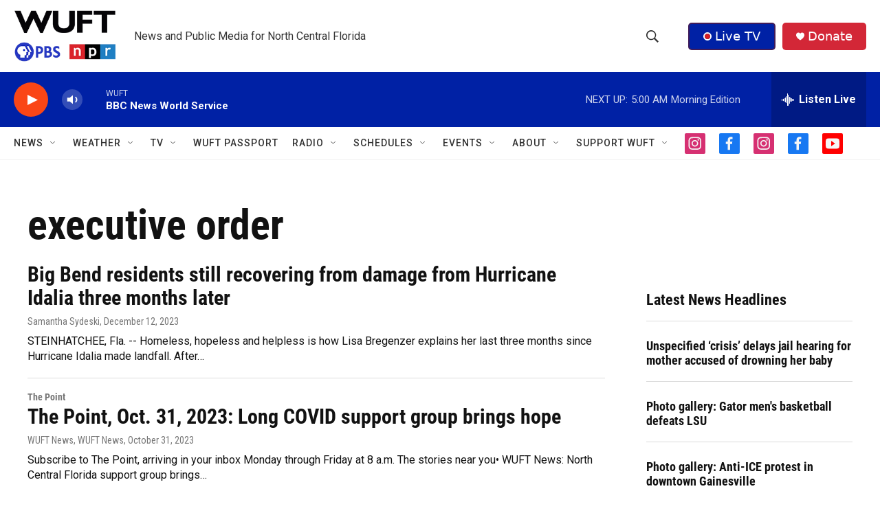

--- FILE ---
content_type: text/html;charset=UTF-8
request_url: https://www.wuft.org/tags/executive-order
body_size: 42650
content:
<!DOCTYPE html>
<html class="TagPage" lang="en">
    <head>
    <meta charset="UTF-8">

    

    <style data-cssvarsponyfill="true">
        :root { --siteBgColorInverse: #121212; --primaryTextColorInverse: #ffffff; --secondaryTextColorInverse: #cccccc; --tertiaryTextColorInverse: #c5c5c5; --headerBgColorInverse: #121212; --headerBorderColorInverse: #dcddde; --headerTextColorInverse: #ffffff; --secC1_Inverse: #a2a2a2; --secC4_Inverse: #282828; --headerNavBarBgColorInverse: #121212; --headerMenuBgColorInverse: #ffffff; --headerMenuTextColorInverse: #6b2b85; --headerMenuTextColorHoverInverse: #6b2b85; --liveBlogTextColorInverse: #ffffff; --applyButtonColorInverse: #4485D5; --applyButtonTextColorInverse: #4485D5; --siteBgColor: #ffffff; --primaryTextColor: #121212; --secondaryTextColor: #666666; --secC1: #767676; --secC4: #f5f5f5; --secC5: #ffffff; --siteBgColor: #ffffff; --siteInverseBgColor: #000000; --linkColor: #1772b0; --linkHoverColor: #125c8e; --headerBgColor: #ffffff; --headerBgColorInverse: #000000; --headerBorderColor: #858585; --headerBorderColorInverse: #858585; --tertiaryTextColor: #1c1c1c; --headerTextColor: #333333; --buttonTextColor: #ffffff; --headerNavBarBgColor: #ffffff; --headerNavBarTextColor: #333333; --headerMenuBgColor: #ffffff; --headerMenuTextColor: #333333; --headerMenuTextColorHover: #767676; --liveBlogTextColor: #282829; --applyButtonColor: #194173; --applyButtonTextColor: #2c4273; --primaryColor1: #0021a5; --primaryColor2: #fa4616; --breakingColor: #fa4616; --secC2: #dcdcdc; --secC3: #e6e6e6; --secC5: #ffffff; --linkColor: #1772b0; --linkHoverColor: #125c8e; --donateBGColor: #d32737; --headerIconColor: #ffffff; --hatButtonBgColor: #0021a5; --hatButtonBgHoverColor: #411c58; --hatButtonBorderColor: #411c58; --hatButtonBorderHoverColor: #ffffff; --hatButtoniconColor: #d62021; --hatButtonTextColor: #ffffff; --hatButtonTextHoverColor: #ffffff; --footerTextColor: #ffffff; --footerTextBgColor: #ffffff; --footerPartnersBgColor: #000000; --listBorderColor: #000000; --gridBorderColor: #e6e6e6; --tagButtonBorderColor: #1772b0; --tagButtonTextColor: #1772b0; --breakingTextColor: #ffffff; --sectionTextColor: #ff6f00; --contentWidth: 1240px; --primaryHeadlineFont: sans-serif; --secHlFont: sans-serif; --bodyFont: sans-serif; --colorWhite: #ffffff; --colorBlack: #000000;} .fonts-loaded { --primaryHeadlineFont: "Roboto Condensed"; --secHlFont: "Roboto Condensed"; --bodyFont: "Roboto"; --liveBlogBodyFont: "Roboto";}
    </style>

    
    <meta property="og:title" content="executive order">

    <meta property="og:url" content="https://www.wuft.org/tags/executive-order">

    <meta property="og:site_name" content="WUFT | News and public media for north central Florida">


<meta name="disqus.shortname" content="npr-wuft">
<meta name="disqus.url" content="https://www.wuft.org/tags/executive-order">
<meta name="disqus.title" content="executive order">
<meta name="disqus.identifier" content="0000018b-8b76-d33b-ab8b-ff762787001b">
    
    <meta name="twitter:card" content="summary_large_image"/>
    
    
    
    
    
    
    
    
    
    <meta name="twitter:title" content="executive order"/>
    

    <meta property="fb:app_id" content="888804271575849">


<meta name="robots" content="max-image-preview:large">



    <link data-cssvarsponyfill="true" class="Webpack-css" rel="stylesheet" href="https://npr.brightspotcdn.com/resource/00000177-1bc0-debb-a57f-dfcf4a950000/styleguide/All.min.0db89f2a608a6b13cec2d9fc84f71c45.gz.css">

    

    <style>.FooterNavigation-items-item {
    display: inline-block
}</style>
<style>[class*='-articleBody'] > ul,
[class*='-articleBody'] > ul ul {
    list-style-type: disc;
}</style>


    <meta name="viewport" content="width=device-width, initial-scale=1, viewport-fit=cover"><title>executive order</title><meta name="description" content="executive order"><link rel="canonical" href="https://www.wuft.org/tags/executive-order"><meta name="brightspot.contentId" content="0000018b-8b76-d33b-ab8b-ff762787001b"><link rel="apple-touch-icon"sizes="180x180"href="/apple-touch-icon.png"><link rel="icon"type="image/png"href="/favicon-32x32.png"><link rel="icon"type="image/png"href="/favicon-16x16.png">
    
    <link type="application/rss+xml" rel="alternate" title="executive order" href="https://www.wuft.org/tags/executive-order.rss">
    <meta name="brightspot-dataLayer" content="{
  &quot;author&quot; : &quot;&quot;,
  &quot;bspStoryId&quot; : &quot;0000018b-8b76-d33b-ab8b-ff762787001b&quot;,
  &quot;category&quot; : &quot;&quot;,
  &quot;inlineAudio&quot; : 0,
  &quot;keywords&quot; : &quot;executive order&quot;,
  &quot;nprCmsSite&quot; : true,
  &quot;nprStoryId&quot; : &quot;&quot;,
  &quot;pageType&quot; : &quot;tag&quot;,
  &quot;program&quot; : &quot;&quot;,
  &quot;publishedDate&quot; : &quot;2023-10-26T18:03:39Z&quot;,
  &quot;siteName&quot; : &quot;WUFT | News and public media for north central Florida&quot;,
  &quot;station&quot; : &quot;WUFT&quot;,
  &quot;stationOrgId&quot; : &quot;1177&quot;,
  &quot;storyOrgId&quot; : &quot;&quot;,
  &quot;storyTheme&quot; : &quot;&quot;,
  &quot;storyTitle&quot; : &quot;&quot;,
  &quot;timezone&quot; : &quot;America/New_York&quot;,
  &quot;wordCount&quot; : 0,
  &quot;series&quot; : &quot;&quot;
}">
    <script id="brightspot-dataLayer">
        (function () {
            var dataValue = document.head.querySelector('meta[name="brightspot-dataLayer"]').content;
            if (dataValue) {
                window.brightspotDataLayer = JSON.parse(dataValue);
            }
        })();
    </script>

    <script type="application/ld+json">{"@context":"http://schema.org","@type":"WebPage","mainEntityOfPage":{"@type":"WebPage","@id":"https://www.wuft.org/tags/executive-order"}}</script>

    

    
    <script src="https://npr.brightspotcdn.com/resource/00000177-1bc0-debb-a57f-dfcf4a950000/styleguide/All.min.fd8f7fccc526453c829dde80fc7c2ef5.gz.js" async></script>
    

    <!-- no longer used, moved disqus script to be loaded by ps-disqus-comment-module.js to avoid errors --><meta name="gtm-dataLayer" content="{
  &quot;gtmAuthor&quot; : &quot;&quot;,
  &quot;gtmBspStoryId&quot; : &quot;0000018b-8b76-d33b-ab8b-ff762787001b&quot;,
  &quot;gtmCategory&quot; : &quot;&quot;,
  &quot;gtmInlineAudio&quot; : 0,
  &quot;gtmKeywords&quot; : &quot;&quot;,
  &quot;gtmNprCmsSite&quot; : true,
  &quot;gtmNprStoryId&quot; : &quot;&quot;,
  &quot;gtmPageType&quot; : &quot;tag&quot;,
  &quot;gtmProgram&quot; : &quot;&quot;,
  &quot;gtmPublishedDate&quot; : &quot;2023-10-26T18:03:39Z&quot;,
  &quot;gtmSiteName&quot; : &quot;WUFT | News and public media for north central Florida&quot;,
  &quot;gtmStation&quot; : &quot;WUFT&quot;,
  &quot;gtmStationOrgId&quot; : &quot;1177&quot;,
  &quot;gtmStoryOrgId&quot; : &quot;&quot;,
  &quot;gtmStoryTheme&quot; : &quot;&quot;,
  &quot;gtmStoryTitle&quot; : &quot;&quot;,
  &quot;gtmTimezone&quot; : &quot;America/New_York&quot;,
  &quot;gtmWordCount&quot; : 0,
  &quot;gtmSeries&quot; : &quot;&quot;
}"><script>

    (function () {
        var dataValue = document.head.querySelector('meta[name="gtm-dataLayer"]').content;
        if (dataValue) {
            window.dataLayer = window.dataLayer || [];
            dataValue = JSON.parse(dataValue);
            dataValue['event'] = 'gtmFirstView';
            window.dataLayer.push(dataValue);
        }
    })();

    (function(w,d,s,l,i){w[l]=w[l]||[];w[l].push({'gtm.start':
            new Date().getTime(),event:'gtm.js'});var f=d.getElementsByTagName(s)[0],
        j=d.createElement(s),dl=l!='dataLayer'?'&l='+l:'';j.async=true;j.src=
        'https://www.googletagmanager.com/gtm.js?id='+i+dl;f.parentNode.insertBefore(j,f);
})(window,document,'script','dataLayer','GTM-N39QFDR');</script><script>

  window.fbAsyncInit = function() {
      FB.init({
          
              appId : '888804271575849',
          
          xfbml : true,
          version : 'v2.9'
      });
  };

  (function(d, s, id){
     var js, fjs = d.getElementsByTagName(s)[0];
     if (d.getElementById(id)) {return;}
     js = d.createElement(s); js.id = id;
     js.src = "//connect.facebook.net/en_US/sdk.js";
     fjs.parentNode.insertBefore(js, fjs);
   }(document, 'script', 'facebook-jssdk'));
</script>
<script async="async" src="https://securepubads.g.doubleclick.net/tag/js/gpt.js"></script>
<script type="text/javascript">
    // Google tag setup
    var googletag = googletag || {};
    googletag.cmd = googletag.cmd || [];

    googletag.cmd.push(function () {
        // @see https://developers.google.com/publisher-tag/reference#googletag.PubAdsService_enableLazyLoad
        googletag.pubads().enableLazyLoad({
            fetchMarginPercent: 100, // fetch and render ads within this % of viewport
            renderMarginPercent: 100,
            mobileScaling: 1  // Same on mobile.
        });

        googletag.pubads().enableSingleRequest()
        googletag.pubads().enableAsyncRendering()
        googletag.pubads().collapseEmptyDivs()
        googletag.pubads().disableInitialLoad()
        googletag.enableServices()
    })
</script>
<script>window.addEventListener('DOMContentLoaded', (event) => {
    window.nulldurationobserver = new MutationObserver(function (mutations) {
        document.querySelectorAll('.StreamPill-duration').forEach(pill => { 
      if (pill.innerText == "LISTENNULL") {
         pill.innerText = "LISTEN"
      } 
    });
      });

      window.nulldurationobserver.observe(document.body, {
        childList: true,
        subtree: true
      });
});
</script>


    <script>
        var head = document.getElementsByTagName('head')
        head = head[0]
        var link = document.createElement('link');
        link.setAttribute('href', 'https://fonts.googleapis.com/css?family=Roboto Condensed|Roboto|Roboto:400,500,700&display=swap');
        var relList = link.relList;

        if (relList && relList.supports('preload')) {
            link.setAttribute('as', 'style');
            link.setAttribute('rel', 'preload');
            link.setAttribute('onload', 'this.rel="stylesheet"');
            link.setAttribute('crossorigin', 'anonymous');
        } else {
            link.setAttribute('rel', 'stylesheet');
        }

        head.appendChild(link);
    </script>
</head>

    <body class="Page-body" data-content-width="1240px">
    <noscript>
    <iframe src="https://www.googletagmanager.com/ns.html?id=GTM-N39QFDR" height="0" width="0" style="display:none;visibility:hidden"></iframe>
</noscript>
        

    <!-- Putting icons here, so we don't have to include in a bunch of -body hbs's -->
<svg xmlns="http://www.w3.org/2000/svg" style="display:none" id="iconsMap1" class="iconsMap">
    <symbol id="play-icon" viewBox="0 0 115 115">
        <polygon points="0,0 115,57.5 0,115" fill="currentColor" />
    </symbol>
    <symbol id="grid" viewBox="0 0 32 32">
            <g>
                <path d="M6.4,5.7 C6.4,6.166669 6.166669,6.4 5.7,6.4 L0.7,6.4 C0.233331,6.4 0,6.166669 0,5.7 L0,0.7 C0,0.233331 0.233331,0 0.7,0 L5.7,0 C6.166669,0 6.4,0.233331 6.4,0.7 L6.4,5.7 Z M19.2,5.7 C19.2,6.166669 18.966669,6.4 18.5,6.4 L13.5,6.4 C13.033331,6.4 12.8,6.166669 12.8,5.7 L12.8,0.7 C12.8,0.233331 13.033331,0 13.5,0 L18.5,0 C18.966669,0 19.2,0.233331 19.2,0.7 L19.2,5.7 Z M32,5.7 C32,6.166669 31.766669,6.4 31.3,6.4 L26.3,6.4 C25.833331,6.4 25.6,6.166669 25.6,5.7 L25.6,0.7 C25.6,0.233331 25.833331,0 26.3,0 L31.3,0 C31.766669,0 32,0.233331 32,0.7 L32,5.7 Z M6.4,18.5 C6.4,18.966669 6.166669,19.2 5.7,19.2 L0.7,19.2 C0.233331,19.2 0,18.966669 0,18.5 L0,13.5 C0,13.033331 0.233331,12.8 0.7,12.8 L5.7,12.8 C6.166669,12.8 6.4,13.033331 6.4,13.5 L6.4,18.5 Z M19.2,18.5 C19.2,18.966669 18.966669,19.2 18.5,19.2 L13.5,19.2 C13.033331,19.2 12.8,18.966669 12.8,18.5 L12.8,13.5 C12.8,13.033331 13.033331,12.8 13.5,12.8 L18.5,12.8 C18.966669,12.8 19.2,13.033331 19.2,13.5 L19.2,18.5 Z M32,18.5 C32,18.966669 31.766669,19.2 31.3,19.2 L26.3,19.2 C25.833331,19.2 25.6,18.966669 25.6,18.5 L25.6,13.5 C25.6,13.033331 25.833331,12.8 26.3,12.8 L31.3,12.8 C31.766669,12.8 32,13.033331 32,13.5 L32,18.5 Z M6.4,31.3 C6.4,31.766669 6.166669,32 5.7,32 L0.7,32 C0.233331,32 0,31.766669 0,31.3 L0,26.3 C0,25.833331 0.233331,25.6 0.7,25.6 L5.7,25.6 C6.166669,25.6 6.4,25.833331 6.4,26.3 L6.4,31.3 Z M19.2,31.3 C19.2,31.766669 18.966669,32 18.5,32 L13.5,32 C13.033331,32 12.8,31.766669 12.8,31.3 L12.8,26.3 C12.8,25.833331 13.033331,25.6 13.5,25.6 L18.5,25.6 C18.966669,25.6 19.2,25.833331 19.2,26.3 L19.2,31.3 Z M32,31.3 C32,31.766669 31.766669,32 31.3,32 L26.3,32 C25.833331,32 25.6,31.766669 25.6,31.3 L25.6,26.3 C25.6,25.833331 25.833331,25.6 26.3,25.6 L31.3,25.6 C31.766669,25.6 32,25.833331 32,26.3 L32,31.3 Z" id=""></path>
            </g>
    </symbol>
    <symbol id="radio-stream" width="18" height="19" viewBox="0 0 18 19">
        <g fill="currentColor" fill-rule="nonzero">
            <path d="M.5 8c-.276 0-.5.253-.5.565v1.87c0 .312.224.565.5.565s.5-.253.5-.565v-1.87C1 8.253.776 8 .5 8zM2.5 8c-.276 0-.5.253-.5.565v1.87c0 .312.224.565.5.565s.5-.253.5-.565v-1.87C3 8.253 2.776 8 2.5 8zM3.5 7c-.276 0-.5.276-.5.617v3.766c0 .34.224.617.5.617s.5-.276.5-.617V7.617C4 7.277 3.776 7 3.5 7zM5.5 6c-.276 0-.5.275-.5.613v5.774c0 .338.224.613.5.613s.5-.275.5-.613V6.613C6 6.275 5.776 6 5.5 6zM6.5 4c-.276 0-.5.26-.5.58v8.84c0 .32.224.58.5.58s.5-.26.5-.58V4.58C7 4.26 6.776 4 6.5 4zM8.5 0c-.276 0-.5.273-.5.61v17.78c0 .337.224.61.5.61s.5-.273.5-.61V.61C9 .273 8.776 0 8.5 0zM9.5 2c-.276 0-.5.274-.5.612v14.776c0 .338.224.612.5.612s.5-.274.5-.612V2.612C10 2.274 9.776 2 9.5 2zM11.5 5c-.276 0-.5.276-.5.616v8.768c0 .34.224.616.5.616s.5-.276.5-.616V5.616c0-.34-.224-.616-.5-.616zM12.5 6c-.276 0-.5.262-.5.584v4.832c0 .322.224.584.5.584s.5-.262.5-.584V6.584c0-.322-.224-.584-.5-.584zM14.5 7c-.276 0-.5.29-.5.647v3.706c0 .357.224.647.5.647s.5-.29.5-.647V7.647C15 7.29 14.776 7 14.5 7zM15.5 8c-.276 0-.5.253-.5.565v1.87c0 .312.224.565.5.565s.5-.253.5-.565v-1.87c0-.312-.224-.565-.5-.565zM17.5 8c-.276 0-.5.253-.5.565v1.87c0 .312.224.565.5.565s.5-.253.5-.565v-1.87c0-.312-.224-.565-.5-.565z"/>
        </g>
    </symbol>
    <symbol id="icon-magnify" viewBox="0 0 31 31">
        <g>
            <path fill-rule="evenodd" d="M22.604 18.89l-.323.566 8.719 8.8L28.255 31l-8.719-8.8-.565.404c-2.152 1.346-4.386 2.018-6.7 2.018-3.39 0-6.284-1.21-8.679-3.632C1.197 18.568 0 15.66 0 12.27c0-3.39 1.197-6.283 3.592-8.678C5.987 1.197 8.88 0 12.271 0c3.39 0 6.283 1.197 8.678 3.592 2.395 2.395 3.593 5.288 3.593 8.679 0 2.368-.646 4.574-1.938 6.62zM19.162 5.77C17.322 3.925 15.089 3 12.46 3c-2.628 0-4.862.924-6.702 2.77C3.92 7.619 3 9.862 3 12.5c0 2.639.92 4.882 2.76 6.73C7.598 21.075 9.832 22 12.46 22c2.629 0 4.862-.924 6.702-2.77C21.054 17.33 22 15.085 22 12.5c0-2.586-.946-4.83-2.838-6.73z"/>
        </g>
    </symbol>
    <symbol id="burger-menu" viewBox="0 0 14 10">
        <g>
            <path fill-rule="evenodd" d="M0 5.5v-1h14v1H0zM0 1V0h14v1H0zm0 9V9h14v1H0z"></path>
        </g>
    </symbol>
    <symbol id="close-x" viewBox="0 0 14 14">
        <g>
            <path fill-rule="nonzero" d="M6.336 7L0 .664.664 0 7 6.336 13.336 0 14 .664 7.664 7 14 13.336l-.664.664L7 7.664.664 14 0 13.336 6.336 7z"></path>
        </g>
    </symbol>
    <symbol id="share-more-arrow" viewBox="0 0 512 512" style="enable-background:new 0 0 512 512;">
        <g>
            <g>
                <path d="M512,241.7L273.643,3.343v156.152c-71.41,3.744-138.015,33.337-188.958,84.28C30.075,298.384,0,370.991,0,448.222v60.436
                    l29.069-52.985c45.354-82.671,132.173-134.027,226.573-134.027c5.986,0,12.004,0.212,18.001,0.632v157.779L512,241.7z
                    M255.642,290.666c-84.543,0-163.661,36.792-217.939,98.885c26.634-114.177,129.256-199.483,251.429-199.483h15.489V78.131
                    l163.568,163.568L304.621,405.267V294.531l-13.585-1.683C279.347,291.401,267.439,290.666,255.642,290.666z"></path>
            </g>
        </g>
    </symbol>
    <symbol id="chevron" viewBox="0 0 100 100">
        <g>
            <path d="M22.4566257,37.2056786 L-21.4456527,71.9511488 C-22.9248661,72.9681457 -24.9073712,72.5311671 -25.8758148,70.9765924 L-26.9788683,69.2027424 C-27.9450684,67.6481676 -27.5292733,65.5646602 -26.0500598,64.5484493 L20.154796,28.2208967 C21.5532435,27.2597011 23.3600078,27.2597011 24.759951,28.2208967 L71.0500598,64.4659264 C72.5292733,65.4829232 72.9450684,67.5672166 71.9788683,69.1217913 L70.8750669,70.8956413 C69.9073712,72.4502161 67.9241183,72.8848368 66.4449048,71.8694118 L22.4566257,37.2056786 Z" id="Transparent-Chevron" transform="translate(22.500000, 50.000000) rotate(90.000000) translate(-22.500000, -50.000000) "></path>
        </g>
    </symbol>
</svg>

<svg xmlns="http://www.w3.org/2000/svg" style="display:none" id="iconsMap2" class="iconsMap">
    <symbol id="mono-icon-facebook" viewBox="0 0 10 19">
        <path fill-rule="evenodd" d="M2.707 18.25V10.2H0V7h2.707V4.469c0-1.336.375-2.373 1.125-3.112C4.582.62 5.578.25 6.82.25c1.008 0 1.828.047 2.461.14v2.848H7.594c-.633 0-1.067.14-1.301.422-.188.235-.281.61-.281 1.125V7H9l-.422 3.2H6.012v8.05H2.707z"></path>
    </symbol>
    <symbol id="mono-icon-instagram" viewBox="0 0 17 17">
        <g>
            <path fill-rule="evenodd" d="M8.281 4.207c.727 0 1.4.182 2.022.545a4.055 4.055 0 0 1 1.476 1.477c.364.62.545 1.294.545 2.021 0 .727-.181 1.4-.545 2.021a4.055 4.055 0 0 1-1.476 1.477 3.934 3.934 0 0 1-2.022.545c-.726 0-1.4-.182-2.021-.545a4.055 4.055 0 0 1-1.477-1.477 3.934 3.934 0 0 1-.545-2.021c0-.727.182-1.4.545-2.021A4.055 4.055 0 0 1 6.26 4.752a3.934 3.934 0 0 1 2.021-.545zm0 6.68a2.54 2.54 0 0 0 1.864-.774 2.54 2.54 0 0 0 .773-1.863 2.54 2.54 0 0 0-.773-1.863 2.54 2.54 0 0 0-1.864-.774 2.54 2.54 0 0 0-1.863.774 2.54 2.54 0 0 0-.773 1.863c0 .727.257 1.348.773 1.863a2.54 2.54 0 0 0 1.863.774zM13.45 4.03c-.023.258-.123.48-.299.668a.856.856 0 0 1-.65.281.913.913 0 0 1-.668-.28.913.913 0 0 1-.281-.669c0-.258.094-.48.281-.668a.913.913 0 0 1 .668-.28c.258 0 .48.093.668.28.187.188.281.41.281.668zm2.672.95c.023.656.035 1.746.035 3.269 0 1.523-.017 2.62-.053 3.287-.035.668-.134 1.248-.298 1.74a4.098 4.098 0 0 1-.967 1.53 4.098 4.098 0 0 1-1.53.966c-.492.164-1.072.264-1.74.3-.668.034-1.763.052-3.287.052-1.523 0-2.619-.018-3.287-.053-.668-.035-1.248-.146-1.74-.334a3.747 3.747 0 0 1-1.53-.931 4.098 4.098 0 0 1-.966-1.53c-.164-.492-.264-1.072-.299-1.74C.424 10.87.406 9.773.406 8.25S.424 5.63.46 4.963c.035-.668.135-1.248.299-1.74.21-.586.533-1.096.967-1.53A4.098 4.098 0 0 1 3.254.727c.492-.164 1.072-.264 1.74-.3C5.662.394 6.758.376 8.281.376c1.524 0 2.62.018 3.287.053.668.035 1.248.135 1.74.299a4.098 4.098 0 0 1 2.496 2.496c.165.492.27 1.078.317 1.757zm-1.687 7.91c.14-.399.234-1.032.28-1.899.024-.515.036-1.242.036-2.18V7.689c0-.961-.012-1.688-.035-2.18-.047-.89-.14-1.524-.281-1.899a2.537 2.537 0 0 0-1.512-1.511c-.375-.14-1.008-.235-1.899-.282a51.292 51.292 0 0 0-2.18-.035H7.72c-.938 0-1.664.012-2.18.035-.867.047-1.5.141-1.898.282a2.537 2.537 0 0 0-1.512 1.511c-.14.375-.234 1.008-.281 1.899a51.292 51.292 0 0 0-.036 2.18v1.125c0 .937.012 1.664.036 2.18.047.866.14 1.5.28 1.898.306.726.81 1.23 1.513 1.511.398.141 1.03.235 1.898.282.516.023 1.242.035 2.18.035h1.125c.96 0 1.687-.012 2.18-.035.89-.047 1.523-.141 1.898-.282.726-.304 1.23-.808 1.512-1.511z"></path>
        </g>
    </symbol>
    <symbol id="mono-icon-email" viewBox="0 0 512 512">
        <g>
            <path d="M67,148.7c11,5.8,163.8,89.1,169.5,92.1c5.7,3,11.5,4.4,20.5,4.4c9,0,14.8-1.4,20.5-4.4c5.7-3,158.5-86.3,169.5-92.1
                c4.1-2.1,11-5.9,12.5-10.2c2.6-7.6-0.2-10.5-11.3-10.5H257H65.8c-11.1,0-13.9,3-11.3,10.5C56,142.9,62.9,146.6,67,148.7z"></path>
            <path d="M455.7,153.2c-8.2,4.2-81.8,56.6-130.5,88.1l82.2,92.5c2,2,2.9,4.4,1.8,5.6c-1.2,1.1-3.8,0.5-5.9-1.4l-98.6-83.2
                c-14.9,9.6-25.4,16.2-27.2,17.2c-7.7,3.9-13.1,4.4-20.5,4.4c-7.4,0-12.8-0.5-20.5-4.4c-1.9-1-12.3-7.6-27.2-17.2l-98.6,83.2
                c-2,2-4.7,2.6-5.9,1.4c-1.2-1.1-0.3-3.6,1.7-5.6l82.1-92.5c-48.7-31.5-123.1-83.9-131.3-88.1c-8.8-4.5-9.3,0.8-9.3,4.9
                c0,4.1,0,205,0,205c0,9.3,13.7,20.9,23.5,20.9H257h185.5c9.8,0,21.5-11.7,21.5-20.9c0,0,0-201,0-205
                C464,153.9,464.6,148.7,455.7,153.2z"></path>
        </g>
    </symbol>
    <symbol id="default-image" width="24" height="24" viewBox="0 0 24 24" fill="none" stroke="currentColor" stroke-width="2" stroke-linecap="round" stroke-linejoin="round" class="feather feather-image">
        <rect x="3" y="3" width="18" height="18" rx="2" ry="2"></rect>
        <circle cx="8.5" cy="8.5" r="1.5"></circle>
        <polyline points="21 15 16 10 5 21"></polyline>
    </symbol>
    <symbol id="icon-email" width="18px" viewBox="0 0 20 14">
        <g id="Symbols" stroke="none" stroke-width="1" fill="none" fill-rule="evenodd" stroke-linecap="round" stroke-linejoin="round">
            <g id="social-button-bar" transform="translate(-125.000000, -8.000000)" stroke="#000000">
                <g id="Group-2" transform="translate(120.000000, 0.000000)">
                    <g id="envelope" transform="translate(6.000000, 9.000000)">
                        <path d="M17.5909091,10.6363636 C17.5909091,11.3138182 17.0410909,11.8636364 16.3636364,11.8636364 L1.63636364,11.8636364 C0.958909091,11.8636364 0.409090909,11.3138182 0.409090909,10.6363636 L0.409090909,1.63636364 C0.409090909,0.958090909 0.958909091,0.409090909 1.63636364,0.409090909 L16.3636364,0.409090909 C17.0410909,0.409090909 17.5909091,0.958090909 17.5909091,1.63636364 L17.5909091,10.6363636 L17.5909091,10.6363636 Z" id="Stroke-406"></path>
                        <polyline id="Stroke-407" points="17.1818182 0.818181818 9 7.36363636 0.818181818 0.818181818"></polyline>
                    </g>
                </g>
            </g>
        </g>
    </symbol>
    <symbol id="mono-icon-print" viewBox="0 0 12 12">
        <g fill-rule="evenodd">
            <path fill-rule="nonzero" d="M9 10V7H3v3H1a1 1 0 0 1-1-1V4a1 1 0 0 1 1-1h10a1 1 0 0 1 1 1v3.132A2.868 2.868 0 0 1 9.132 10H9zm.5-4.5a1 1 0 1 0 0-2 1 1 0 0 0 0 2zM3 0h6v2H3z"></path>
            <path d="M4 8h4v4H4z"></path>
        </g>
    </symbol>
    <symbol id="mono-icon-copylink" viewBox="0 0 12 12">
        <g fill-rule="evenodd">
            <path d="M10.199 2.378c.222.205.4.548.465.897.062.332.016.614-.132.774L8.627 6.106c-.187.203-.512.232-.75-.014a.498.498 0 0 0-.706.028.499.499 0 0 0 .026.706 1.509 1.509 0 0 0 2.165-.04l1.903-2.06c.37-.398.506-.98.382-1.636-.105-.557-.392-1.097-.77-1.445L9.968.8C9.591.452 9.03.208 8.467.145 7.803.072 7.233.252 6.864.653L4.958 2.709a1.509 1.509 0 0 0 .126 2.161.5.5 0 1 0 .68-.734c-.264-.218-.26-.545-.071-.747L7.597 1.33c.147-.16.425-.228.76-.19.353.038.71.188.931.394l.91.843.001.001zM1.8 9.623c-.222-.205-.4-.549-.465-.897-.062-.332-.016-.614.132-.774l1.905-2.057c.187-.203.512-.232.75.014a.498.498 0 0 0 .706-.028.499.499 0 0 0-.026-.706 1.508 1.508 0 0 0-2.165.04L.734 7.275c-.37.399-.506.98-.382 1.637.105.557.392 1.097.77 1.445l.91.843c.376.35.937.594 1.5.656.664.073 1.234-.106 1.603-.507L7.04 9.291a1.508 1.508 0 0 0-.126-2.16.5.5 0 0 0-.68.734c.264.218.26.545.071.747l-1.904 2.057c-.147.16-.425.228-.76.191-.353-.038-.71-.188-.931-.394l-.91-.843z"></path>
            <path d="M8.208 3.614a.5.5 0 0 0-.707.028L3.764 7.677a.5.5 0 0 0 .734.68L8.235 4.32a.5.5 0 0 0-.027-.707"></path>
        </g>
    </symbol>
    <symbol id="mono-icon-linkedin" viewBox="0 0 16 17">
        <g fill-rule="evenodd">
            <path d="M3.734 16.125H.464V5.613h3.27zM2.117 4.172c-.515 0-.96-.188-1.336-.563A1.825 1.825 0 0 1 .22 2.273c0-.515.187-.96.562-1.335.375-.375.82-.563 1.336-.563.516 0 .961.188 1.336.563.375.375.563.82.563 1.335 0 .516-.188.961-.563 1.336-.375.375-.82.563-1.336.563zM15.969 16.125h-3.27v-5.133c0-.844-.07-1.453-.21-1.828-.259-.633-.762-.95-1.512-.95s-1.278.282-1.582.845c-.235.421-.352 1.043-.352 1.863v5.203H5.809V5.613h3.128v1.442h.036c.234-.469.609-.856 1.125-1.16.562-.375 1.218-.563 1.968-.563 1.524 0 2.59.48 3.2 1.441.468.774.703 1.97.703 3.586v5.766z"></path>
        </g>
    </symbol>
    <symbol id="mono-icon-pinterest" viewBox="0 0 512 512">
        <g>
            <path d="M256,32C132.3,32,32,132.3,32,256c0,91.7,55.2,170.5,134.1,205.2c-0.6-15.6-0.1-34.4,3.9-51.4
                c4.3-18.2,28.8-122.1,28.8-122.1s-7.2-14.3-7.2-35.4c0-33.2,19.2-58,43.2-58c20.4,0,30.2,15.3,30.2,33.6
                c0,20.5-13.1,51.1-19.8,79.5c-5.6,23.8,11.9,43.1,35.4,43.1c42.4,0,71-54.5,71-119.1c0-49.1-33.1-85.8-93.2-85.8
                c-67.9,0-110.3,50.7-110.3,107.3c0,19.5,5.8,33.3,14.8,43.9c4.1,4.9,4.7,6.9,3.2,12.5c-1.1,4.1-3.5,14-4.6,18
                c-1.5,5.7-6.1,7.7-11.2,5.6c-31.3-12.8-45.9-47-45.9-85.6c0-63.6,53.7-139.9,160.1-139.9c85.5,0,141.8,61.9,141.8,128.3
                c0,87.9-48.9,153.5-120.9,153.5c-24.2,0-46.9-13.1-54.7-27.9c0,0-13,51.6-15.8,61.6c-4.7,17.3-14,34.5-22.5,48
                c20.1,5.9,41.4,9.2,63.5,9.2c123.7,0,224-100.3,224-224C480,132.3,379.7,32,256,32z"></path>
        </g>
    </symbol>
    <symbol id="mono-icon-tumblr" viewBox="0 0 512 512">
        <g>
            <path d="M321.2,396.3c-11.8,0-22.4-2.8-31.5-8.3c-6.9-4.1-11.5-9.6-14-16.4c-2.6-6.9-3.6-22.3-3.6-46.4V224h96v-64h-96V48h-61.9
                c-2.7,21.5-7.5,44.7-14.5,58.6c-7,13.9-14,25.8-25.6,35.7c-11.6,9.9-25.6,17.9-41.9,23.3V224h48v140.4c0,19,2,33.5,5.9,43.5
                c4,10,11.1,19.5,21.4,28.4c10.3,8.9,22.8,15.7,37.3,20.5c14.6,4.8,31.4,7.2,50.4,7.2c16.7,0,30.3-1.7,44.7-5.1
                c14.4-3.4,30.5-9.3,48.2-17.6v-65.6C363.2,389.4,342.3,396.3,321.2,396.3z"></path>
        </g>
    </symbol>
    <symbol id="mono-icon-twitter" viewBox="0 0 1200 1227">
        <g>
            <path d="M714.163 519.284L1160.89 0H1055.03L667.137 450.887L357.328 0H0L468.492 681.821L0 1226.37H105.866L515.491
            750.218L842.672 1226.37H1200L714.137 519.284H714.163ZM569.165 687.828L521.697 619.934L144.011 79.6944H306.615L611.412
            515.685L658.88 583.579L1055.08 1150.3H892.476L569.165 687.854V687.828Z" fill="white"></path>
        </g>
    </symbol>
    <symbol id="mono-icon-youtube" viewBox="0 0 512 512">
        <g>
            <path fill-rule="evenodd" d="M508.6,148.8c0-45-33.1-81.2-74-81.2C379.2,65,322.7,64,265,64c-3,0-6,0-9,0s-6,0-9,0c-57.6,0-114.2,1-169.6,3.6
                c-40.8,0-73.9,36.4-73.9,81.4C1,184.6-0.1,220.2,0,255.8C-0.1,291.4,1,327,3.4,362.7c0,45,33.1,81.5,73.9,81.5
                c58.2,2.7,117.9,3.9,178.6,3.8c60.8,0.2,120.3-1,178.6-3.8c40.9,0,74-36.5,74-81.5c2.4-35.7,3.5-71.3,3.4-107
                C512.1,220.1,511,184.5,508.6,148.8z M207,353.9V157.4l145,98.2L207,353.9z"></path>
        </g>
    </symbol>
    <symbol id="mono-icon-flipboard" viewBox="0 0 500 500">
        <g>
            <path d="M0,0V500H500V0ZM400,200H300V300H200V400H100V100H400Z"></path>
        </g>
    </symbol>
    <symbol id="mono-icon-bluesky" viewBox="0 0 568 501">
        <g>
            <path d="M123.121 33.6637C188.241 82.5526 258.281 181.681 284 234.873C309.719 181.681 379.759 82.5526 444.879
            33.6637C491.866 -1.61183 568 -28.9064 568 57.9464C568 75.2916 558.055 203.659 552.222 224.501C531.947 296.954
            458.067 315.434 392.347 304.249C507.222 323.8 536.444 388.56 473.333 453.32C353.473 576.312 301.061 422.461
            287.631 383.039C285.169 375.812 284.017 372.431 284 375.306C283.983 372.431 282.831 375.812 280.369 383.039C266.939
            422.461 214.527 576.312 94.6667 453.32C31.5556 388.56 60.7778 323.8 175.653 304.249C109.933 315.434 36.0535
            296.954 15.7778 224.501C9.94525 203.659 0 75.2916 0 57.9464C0 -28.9064 76.1345 -1.61183 123.121 33.6637Z"
            fill="white">
            </path>
        </g>
    </symbol>
    <symbol id="mono-icon-threads" viewBox="0 0 192 192">
        <g>
            <path d="M141.537 88.9883C140.71 88.5919 139.87 88.2104 139.019 87.8451C137.537 60.5382 122.616 44.905 97.5619 44.745C97.4484 44.7443 97.3355 44.7443 97.222 44.7443C82.2364 44.7443 69.7731 51.1409 62.102 62.7807L75.881 72.2328C81.6116 63.5383 90.6052 61.6848 97.2286 61.6848C97.3051 61.6848 97.3819 61.6848 97.4576 61.6855C105.707 61.7381 111.932 64.1366 115.961 68.814C118.893 72.2193 120.854 76.925 121.825 82.8638C114.511 81.6207 106.601 81.2385 98.145 81.7233C74.3247 83.0954 59.0111 96.9879 60.0396 116.292C60.5615 126.084 65.4397 134.508 73.775 140.011C80.8224 144.663 89.899 146.938 99.3323 146.423C111.79 145.74 121.563 140.987 128.381 132.296C133.559 125.696 136.834 117.143 138.28 106.366C144.217 109.949 148.617 114.664 151.047 120.332C155.179 129.967 155.42 145.8 142.501 158.708C131.182 170.016 117.576 174.908 97.0135 175.059C74.2042 174.89 56.9538 167.575 45.7381 153.317C35.2355 139.966 29.8077 120.682 29.6052 96C29.8077 71.3178 35.2355 52.0336 45.7381 38.6827C56.9538 24.4249 74.2039 17.11 97.0132 16.9405C119.988 17.1113 137.539 24.4614 149.184 38.788C154.894 45.8136 159.199 54.6488 162.037 64.9503L178.184 60.6422C174.744 47.9622 169.331 37.0357 161.965 27.974C147.036 9.60668 125.202 0.195148 97.0695 0H96.9569C68.8816 0.19447 47.2921 9.6418 32.7883 28.0793C19.8819 44.4864 13.2244 67.3157 13.0007 95.9325L13 96L13.0007 96.0675C13.2244 124.684 19.8819 147.514 32.7883 163.921C47.2921 182.358 68.8816 191.806 96.9569 192H97.0695C122.03 191.827 139.624 185.292 154.118 170.811C173.081 151.866 172.51 128.119 166.26 113.541C161.776 103.087 153.227 94.5962 141.537 88.9883ZM98.4405 129.507C88.0005 130.095 77.1544 125.409 76.6196 115.372C76.2232 107.93 81.9158 99.626 99.0812 98.6368C101.047 98.5234 102.976 98.468 104.871 98.468C111.106 98.468 116.939 99.0737 122.242 100.233C120.264 124.935 108.662 128.946 98.4405 129.507Z" fill="white"></path>
        </g>
    </symbol>
 </svg>

<svg xmlns="http://www.w3.org/2000/svg" style="display:none" id="iconsMap3" class="iconsMap">
    <symbol id="volume-mute" x="0px" y="0px" viewBox="0 0 24 24" style="enable-background:new 0 0 24 24;">
        <polygon fill="currentColor" points="11,5 6,9 2,9 2,15 6,15 11,19 "/>
        <line style="fill:none;stroke:currentColor;stroke-width:2;stroke-linecap:round;stroke-linejoin:round;" x1="23" y1="9" x2="17" y2="15"/>
        <line style="fill:none;stroke:currentColor;stroke-width:2;stroke-linecap:round;stroke-linejoin:round;" x1="17" y1="9" x2="23" y2="15"/>
    </symbol>
    <symbol id="volume-low" x="0px" y="0px" viewBox="0 0 24 24" style="enable-background:new 0 0 24 24;" xml:space="preserve">
        <polygon fill="currentColor" points="11,5 6,9 2,9 2,15 6,15 11,19 "/>
    </symbol>
    <symbol id="volume-mid" x="0px" y="0px" viewBox="0 0 24 24" style="enable-background:new 0 0 24 24;">
        <polygon fill="currentColor" points="11,5 6,9 2,9 2,15 6,15 11,19 "/>
        <path style="fill:none;stroke:currentColor;stroke-width:2;stroke-linecap:round;stroke-linejoin:round;" d="M15.5,8.5c2,2,2,5.1,0,7.1"/>
    </symbol>
    <symbol id="volume-high" x="0px" y="0px" viewBox="0 0 24 24" style="enable-background:new 0 0 24 24;">
        <polygon fill="currentColor" points="11,5 6,9 2,9 2,15 6,15 11,19 "/>
        <path style="fill:none;stroke:currentColor;stroke-width:2;stroke-linecap:round;stroke-linejoin:round;" d="M19.1,4.9c3.9,3.9,3.9,10.2,0,14.1 M15.5,8.5c2,2,2,5.1,0,7.1"/>
    </symbol>
    <symbol id="pause-icon" viewBox="0 0 12 16">
        <rect x="0" y="0" width="4" height="16" fill="currentColor"></rect>
        <rect x="8" y="0" width="4" height="16" fill="currentColor"></rect>
    </symbol>
    <symbol id="heart" viewBox="0 0 24 24">
        <g>
            <path d="M12 4.435c-1.989-5.399-12-4.597-12 3.568 0 4.068 3.06 9.481 12 14.997 8.94-5.516 12-10.929 12-14.997 0-8.118-10-8.999-12-3.568z"/>
        </g>
    </symbol>
    <symbol id="icon-location" width="24" height="24" viewBox="0 0 24 24" fill="currentColor" stroke="currentColor" stroke-width="2" stroke-linecap="round" stroke-linejoin="round" class="feather feather-map-pin">
        <path d="M21 10c0 7-9 13-9 13s-9-6-9-13a9 9 0 0 1 18 0z" fill="currentColor" fill-opacity="1"></path>
        <circle cx="12" cy="10" r="5" fill="#ffffff"></circle>
    </symbol>
    <symbol id="icon-ticket" width="23px" height="15px" viewBox="0 0 23 15">
        <g stroke="none" stroke-width="1" fill="none" fill-rule="evenodd">
            <g transform="translate(-625.000000, -1024.000000)">
                <g transform="translate(625.000000, 1024.000000)">
                    <path d="M0,12.057377 L0,3.94262296 C0.322189879,4.12588308 0.696256938,4.23076923 1.0952381,4.23076923 C2.30500469,4.23076923 3.28571429,3.26645946 3.28571429,2.07692308 C3.28571429,1.68461385 3.17904435,1.31680209 2.99266757,1 L20.0073324,1 C19.8209556,1.31680209 19.7142857,1.68461385 19.7142857,2.07692308 C19.7142857,3.26645946 20.6949953,4.23076923 21.9047619,4.23076923 C22.3037431,4.23076923 22.6778101,4.12588308 23,3.94262296 L23,12.057377 C22.6778101,11.8741169 22.3037431,11.7692308 21.9047619,11.7692308 C20.6949953,11.7692308 19.7142857,12.7335405 19.7142857,13.9230769 C19.7142857,14.3153862 19.8209556,14.6831979 20.0073324,15 L2.99266757,15 C3.17904435,14.6831979 3.28571429,14.3153862 3.28571429,13.9230769 C3.28571429,12.7335405 2.30500469,11.7692308 1.0952381,11.7692308 C0.696256938,11.7692308 0.322189879,11.8741169 -2.13162821e-14,12.057377 Z" fill="currentColor"></path>
                    <path d="M14.5,0.533333333 L14.5,15.4666667" stroke="#FFFFFF" stroke-linecap="square" stroke-dasharray="2"></path>
                </g>
            </g>
        </g>
    </symbol>
    <symbol id="icon-refresh" width="24" height="24" viewBox="0 0 24 24" fill="none" stroke="currentColor" stroke-width="2" stroke-linecap="round" stroke-linejoin="round" class="feather feather-refresh-cw">
        <polyline points="23 4 23 10 17 10"></polyline>
        <polyline points="1 20 1 14 7 14"></polyline>
        <path d="M3.51 9a9 9 0 0 1 14.85-3.36L23 10M1 14l4.64 4.36A9 9 0 0 0 20.49 15"></path>
    </symbol>

    <symbol>
    <g id="mono-icon-link-post" stroke="none" stroke-width="1" fill="none" fill-rule="evenodd">
        <g transform="translate(-313.000000, -10148.000000)" fill="#000000" fill-rule="nonzero">
            <g transform="translate(306.000000, 10142.000000)">
                <path d="M14.0614027,11.2506973 L14.3070318,11.2618997 C15.6181751,11.3582102 16.8219637,12.0327684 17.6059678,13.1077805 C17.8500396,13.4424472 17.7765978,13.9116075 17.441931,14.1556793 C17.1072643,14.3997511 16.638104,14.3263093 16.3940322,13.9916425 C15.8684436,13.270965 15.0667922,12.8217495 14.1971448,12.7578692 C13.3952042,12.6989624 12.605753,12.9728728 12.0021966,13.5148801 L11.8552806,13.6559298 L9.60365896,15.9651545 C8.45118119,17.1890154 8.4677248,19.1416686 9.64054436,20.3445766 C10.7566428,21.4893084 12.5263723,21.5504727 13.7041492,20.5254372 L13.8481981,20.3916503 L15.1367586,19.070032 C15.4259192,18.7734531 15.9007548,18.7674393 16.1973338,19.0565998 C16.466951,19.3194731 16.4964317,19.7357968 16.282313,20.0321436 L16.2107659,20.117175 L14.9130245,21.4480474 C13.1386707,23.205741 10.3106091,23.1805355 8.5665371,21.3917196 C6.88861294,19.6707486 6.81173139,16.9294487 8.36035888,15.1065701 L8.5206409,14.9274155 L10.7811785,12.6088842 C11.6500838,11.7173642 12.8355419,11.2288664 14.0614027,11.2506973 Z M22.4334629,7.60828039 C24.1113871,9.32925141 24.1882686,12.0705513 22.6396411,13.8934299 L22.4793591,14.0725845 L20.2188215,16.3911158 C19.2919892,17.3420705 18.0049901,17.8344754 16.6929682,17.7381003 C15.3818249,17.6417898 14.1780363,16.9672316 13.3940322,15.8922195 C13.1499604,15.5575528 13.2234022,15.0883925 13.558069,14.8443207 C13.8927357,14.6002489 14.361896,14.6736907 14.6059678,15.0083575 C15.1315564,15.729035 15.9332078,16.1782505 16.8028552,16.2421308 C17.6047958,16.3010376 18.394247,16.0271272 18.9978034,15.4851199 L19.1447194,15.3440702 L21.396341,13.0348455 C22.5488188,11.8109846 22.5322752,9.85833141 21.3594556,8.65542337 C20.2433572,7.51069163 18.4736277,7.44952726 17.2944986,8.47594561 L17.1502735,8.60991269 L15.8541776,9.93153101 C15.5641538,10.2272658 15.0893026,10.2318956 14.7935678,9.94187181 C14.524718,9.67821384 14.4964508,9.26180596 14.7114324,8.96608447 L14.783227,8.88126205 L16.0869755,7.55195256 C17.8613293,5.79425896 20.6893909,5.81946452 22.4334629,7.60828039 Z" id="Icon-Link"></path>
            </g>
        </g>
    </g>
    </symbol>
    <symbol id="icon-passport-badge" viewBox="0 0 80 80">
        <g fill="none" fill-rule="evenodd">
            <path fill="#5680FF" d="M0 0L80 0 0 80z" transform="translate(-464.000000, -281.000000) translate(100.000000, 180.000000) translate(364.000000, 101.000000)"/>
            <g fill="#FFF" fill-rule="nonzero">
                <path d="M17.067 31.676l-3.488-11.143-11.144-3.488 11.144-3.488 3.488-11.144 3.488 11.166 11.143 3.488-11.143 3.466-3.488 11.143zm4.935-19.567l1.207.373 2.896-4.475-4.497 2.895.394 1.207zm-9.871 0l.373-1.207-4.497-2.895 2.895 4.475 1.229-.373zm9.871 9.893l-.373 1.207 4.497 2.896-2.895-4.497-1.229.394zm-9.871 0l-1.207-.373-2.895 4.497 4.475-2.895-.373-1.229zm22.002-4.935c0 9.41-7.634 17.066-17.066 17.066C7.656 34.133 0 26.5 0 17.067 0 7.634 7.634 0 17.067 0c9.41 0 17.066 7.634 17.066 17.067zm-2.435 0c0-8.073-6.559-14.632-14.631-14.632-8.073 0-14.632 6.559-14.632 14.632 0 8.072 6.559 14.631 14.632 14.631 8.072-.022 14.631-6.58 14.631-14.631z" transform="translate(-464.000000, -281.000000) translate(100.000000, 180.000000) translate(364.000000, 101.000000) translate(6.400000, 6.400000)"/>
            </g>
        </g>
    </symbol>
    <symbol id="icon-passport-badge-circle" viewBox="0 0 45 45">
        <g fill="none" fill-rule="evenodd">
            <circle cx="23.5" cy="23" r="20.5" fill="#5680FF"/>
            <g fill="#FFF" fill-rule="nonzero">
                <path d="M17.067 31.676l-3.488-11.143-11.144-3.488 11.144-3.488 3.488-11.144 3.488 11.166 11.143 3.488-11.143 3.466-3.488 11.143zm4.935-19.567l1.207.373 2.896-4.475-4.497 2.895.394 1.207zm-9.871 0l.373-1.207-4.497-2.895 2.895 4.475 1.229-.373zm9.871 9.893l-.373 1.207 4.497 2.896-2.895-4.497-1.229.394zm-9.871 0l-1.207-.373-2.895 4.497 4.475-2.895-.373-1.229zm22.002-4.935c0 9.41-7.634 17.066-17.066 17.066C7.656 34.133 0 26.5 0 17.067 0 7.634 7.634 0 17.067 0c9.41 0 17.066 7.634 17.066 17.067zm-2.435 0c0-8.073-6.559-14.632-14.631-14.632-8.073 0-14.632 6.559-14.632 14.632 0 8.072 6.559 14.631 14.632 14.631 8.072-.022 14.631-6.58 14.631-14.631z" transform="translate(-464.000000, -281.000000) translate(100.000000, 180.000000) translate(364.000000, 101.000000) translate(6.400000, 6.400000)"/>
            </g>
        </g>
    </symbol>
    <symbol id="icon-pbs-charlotte-passport-navy" viewBox="0 0 401 42">
        <g fill="none" fill-rule="evenodd">
            <g transform="translate(-91.000000, -1361.000000) translate(89.000000, 1275.000000) translate(2.828125, 86.600000) translate(217.623043, -0.000000)">
                <circle cx="20.435" cy="20.435" r="20.435" fill="#5680FF"/>
                <path fill="#FFF" fill-rule="nonzero" d="M20.435 36.115l-3.743-11.96-11.96-3.743 11.96-3.744 3.743-11.96 3.744 11.984 11.96 3.743-11.96 3.72-3.744 11.96zm5.297-21l1.295.4 3.108-4.803-4.826 3.108.423 1.295zm-10.594 0l.4-1.295-4.826-3.108 3.108 4.803 1.318-.4zm10.594 10.617l-.4 1.295 4.826 3.108-3.107-4.826-1.319.423zm-10.594 0l-1.295-.4-3.107 4.826 4.802-3.107-.4-1.319zm23.614-5.297c0 10.1-8.193 18.317-18.317 18.317-10.1 0-18.316-8.193-18.316-18.317 0-10.123 8.193-18.316 18.316-18.316 10.1 0 18.317 8.193 18.317 18.316zm-2.614 0c0-8.664-7.039-15.703-15.703-15.703S4.732 11.772 4.732 20.435c0 8.664 7.04 15.703 15.703 15.703 8.664-.023 15.703-7.063 15.703-15.703z"/>
            </g>
            <path fill="currentColor" fill-rule="nonzero" d="M4.898 31.675v-8.216h2.1c2.866 0 5.075-.658 6.628-1.975 1.554-1.316 2.33-3.217 2.33-5.703 0-2.39-.729-4.19-2.187-5.395-1.46-1.206-3.59-1.81-6.391-1.81H0v23.099h4.898zm1.611-12.229H4.898V12.59h2.227c1.338 0 2.32.274 2.947.821.626.548.94 1.396.94 2.544 0 1.137-.374 2.004-1.122 2.599-.748.595-1.875.892-3.38.892zm22.024 12.229c2.612 0 4.68-.59 6.201-1.77 1.522-1.18 2.283-2.823 2.283-4.93 0-1.484-.324-2.674-.971-3.57-.648-.895-1.704-1.506-3.168-1.832v-.158c1.074-.18 1.935-.711 2.583-1.596.648-.885.972-2.017.972-3.397 0-2.032-.74-3.515-2.22-4.447-1.48-.932-3.858-1.398-7.133-1.398H19.89v23.098h8.642zm-.9-13.95h-2.844V12.59h2.575c1.401 0 2.425.192 3.073.576.648.385.972 1.02.972 1.904 0 .948-.298 1.627-.893 2.038-.595.41-1.556.616-2.883.616zm.347 9.905H24.79v-6.02h3.033c2.739 0 4.108.96 4.108 2.876 0 1.064-.321 1.854-.964 2.37-.642.516-1.638.774-2.986.774zm18.343 4.36c2.676 0 4.764-.6 6.265-1.8 1.5-1.201 2.251-2.844 2.251-4.93 0-1.506-.4-2.778-1.2-3.815-.801-1.038-2.281-2.072-4.44-3.105-1.633-.779-2.668-1.319-3.105-1.619-.437-.3-.755-.61-.955-.932-.2-.321-.3-.698-.3-1.13 0-.695.247-1.258.742-1.69.495-.432 1.206-.648 2.133-.648.78 0 1.572.1 2.377.3.806.2 1.825.553 3.058 1.059l1.58-3.808c-1.19-.516-2.33-.916-3.421-1.2-1.09-.285-2.236-.427-3.436-.427-2.444 0-4.358.585-5.743 1.754-1.385 1.169-2.078 2.775-2.078 4.818 0 1.085.211 2.033.632 2.844.422.811.985 1.522 1.69 2.133.706.61 1.765 1.248 3.176 1.912 1.506.716 2.504 1.237 2.994 1.564.49.326.861.666 1.114 1.019.253.353.38.755.38 1.208 0 .811-.288 1.422-.862 1.833-.574.41-1.398.616-2.472.616-.896 0-1.883-.142-2.963-.426-1.08-.285-2.398-.775-3.957-1.47v4.55c1.896.927 4.076 1.39 6.54 1.39zm29.609 0c2.338 0 4.455-.394 6.351-1.184v-4.108c-2.307.811-4.27 1.216-5.893 1.216-3.865 0-5.798-2.575-5.798-7.725 0-2.475.506-4.405 1.517-5.79 1.01-1.385 2.438-2.078 4.281-2.078.843 0 1.701.153 2.575.458.874.306 1.743.664 2.607 1.075l1.58-3.982c-2.265-1.084-4.519-1.627-6.762-1.627-2.201 0-4.12.482-5.759 1.446-1.637.963-2.893 2.348-3.768 4.155-.874 1.806-1.31 3.91-1.31 6.311 0 3.813.89 6.738 2.67 8.777 1.78 2.038 4.35 3.057 7.709 3.057zm15.278-.315v-8.31c0-2.054.3-3.54.9-4.456.601-.916 1.575-1.374 2.923-1.374 1.896 0 2.844 1.274 2.844 3.823v10.317h4.819V20.157c0-2.085-.537-3.686-1.612-4.802-1.074-1.117-2.649-1.675-4.724-1.675-2.338 0-4.044.864-5.118 2.59h-.253l.11-1.421c.074-1.443.111-2.36.111-2.749V7.092h-4.819v24.583h4.82zm20.318.316c1.38 0 2.499-.198 3.357-.593.859-.395 1.693-1.103 2.504-2.125h.127l.932 2.402h3.365v-11.77c0-2.107-.632-3.676-1.896-4.708-1.264-1.033-3.08-1.549-5.45-1.549-2.476 0-4.73.532-6.762 1.596l1.595 3.254c1.907-.853 3.566-1.28 4.977-1.28 1.833 0 2.749.896 2.749 2.687v.774l-3.065.094c-2.644.095-4.621.588-5.932 1.478-1.312.89-1.967 2.272-1.967 4.147 0 1.79.487 3.17 1.461 4.14.974.968 2.31 1.453 4.005 1.453zm1.817-3.524c-1.559 0-2.338-.679-2.338-2.038 0-.948.342-1.653 1.027-2.117.684-.463 1.727-.716 3.128-.758l1.864-.063v1.453c0 1.064-.334 1.917-1.003 2.56-.669.642-1.562.963-2.678.963zm17.822 3.208v-8.99c0-1.422.429-2.528 1.287-3.318.859-.79 2.057-1.185 3.594-1.185.559 0 1.033.053 1.422.158l.364-4.518c-.432-.095-.975-.142-1.628-.142-1.095 0-2.109.303-3.04.908-.933.606-1.673 1.404-2.22 2.394h-.237l-.711-2.97h-3.65v17.663h4.819zm14.267 0V7.092h-4.819v24.583h4.819zm12.07.316c2.708 0 4.82-.811 6.336-2.433 1.517-1.622 2.275-3.871 2.275-6.746 0-1.854-.347-3.47-1.043-4.85-.695-1.38-1.69-2.439-2.986-3.176-1.295-.738-2.79-1.106-4.486-1.106-2.728 0-4.845.8-6.351 2.401-1.507 1.601-2.26 3.845-2.26 6.73 0 1.854.348 3.476 1.043 4.867.695 1.39 1.69 2.456 2.986 3.199 1.295.742 2.791 1.114 4.487 1.114zm.064-3.871c-1.295 0-2.23-.448-2.804-1.343-.574-.895-.861-2.217-.861-3.965 0-1.76.284-3.073.853-3.942.569-.87 1.495-1.304 2.78-1.304 1.296 0 2.228.437 2.797 1.312.569.874.853 2.185.853 3.934 0 1.758-.282 3.083-.845 3.973-.564.89-1.488 1.335-2.773 1.335zm18.154 3.87c1.748 0 3.222-.268 4.423-.805v-3.586c-1.18.368-2.19.552-3.033.552-.632 0-1.14-.163-1.525-.49-.384-.326-.576-.831-.576-1.516V17.63h4.945v-3.618h-4.945v-3.76h-3.081l-1.39 3.728-2.655 1.611v2.039h2.307v8.515c0 1.949.44 3.41 1.32 4.384.879.974 2.282 1.462 4.21 1.462zm13.619 0c1.748 0 3.223-.268 4.423-.805v-3.586c-1.18.368-2.19.552-3.033.552-.632 0-1.14-.163-1.524-.49-.385-.326-.577-.831-.577-1.516V17.63h4.945v-3.618h-4.945v-3.76h-3.08l-1.391 3.728-2.654 1.611v2.039h2.306v8.515c0 1.949.44 3.41 1.32 4.384.879.974 2.282 1.462 4.21 1.462zm15.562 0c1.38 0 2.55-.102 3.508-.308.958-.205 1.859-.518 2.701-.94v-3.728c-1.032.484-2.022.837-2.97 1.058-.948.222-1.954.332-3.017.332-1.37 0-2.433-.384-3.192-1.153-.758-.769-1.164-1.838-1.216-3.207h11.39v-2.338c0-2.507-.695-4.471-2.085-5.893-1.39-1.422-3.333-2.133-5.83-2.133-2.612 0-4.658.808-6.137 2.425-1.48 1.617-2.22 3.905-2.22 6.864 0 2.876.8 5.098 2.401 6.668 1.601 1.569 3.824 2.354 6.667 2.354zm2.686-11.153h-6.762c.085-1.19.416-2.11.996-2.757.579-.648 1.38-.972 2.401-.972 1.022 0 1.833.324 2.433.972.6.648.911 1.566.932 2.757zM270.555 31.675v-8.216h2.102c2.864 0 5.074-.658 6.627-1.975 1.554-1.316 2.33-3.217 2.33-5.703 0-2.39-.729-4.19-2.188-5.395-1.458-1.206-3.589-1.81-6.39-1.81h-7.378v23.099h4.897zm1.612-12.229h-1.612V12.59h2.228c1.338 0 2.32.274 2.946.821.627.548.94 1.396.94 2.544 0 1.137-.373 2.004-1.121 2.599-.748.595-1.875.892-3.381.892zm17.3 12.545c1.38 0 2.5-.198 3.357-.593.859-.395 1.694-1.103 2.505-2.125h.126l.932 2.402h3.365v-11.77c0-2.107-.632-3.676-1.896-4.708-1.264-1.033-3.08-1.549-5.45-1.549-2.475 0-4.73.532-6.762 1.596l1.596 3.254c1.906-.853 3.565-1.28 4.976-1.28 1.833 0 2.75.896 2.75 2.687v.774l-3.066.094c-2.643.095-4.62.588-5.932 1.478-1.311.89-1.967 2.272-1.967 4.147 0 1.79.487 3.17 1.461 4.14.975.968 2.31 1.453 4.005 1.453zm1.817-3.524c-1.559 0-2.338-.679-2.338-2.038 0-.948.342-1.653 1.027-2.117.684-.463 1.727-.716 3.128-.758l1.864-.063v1.453c0 1.064-.334 1.917-1.003 2.56-.669.642-1.561.963-2.678.963zm17.79 3.524c2.507 0 4.39-.474 5.648-1.422 1.259-.948 1.888-2.328 1.888-4.14 0-.874-.152-1.627-.458-2.259-.305-.632-.78-1.19-1.422-1.674-.642-.485-1.653-1.006-3.033-1.565-1.548-.621-2.552-1.09-3.01-1.406-.458-.316-.687-.69-.687-1.121 0-.77.71-1.154 2.133-1.154.8 0 1.585.121 2.354.364.769.242 1.595.553 2.48.932l1.454-3.476c-2.012-.927-4.082-1.39-6.21-1.39-2.232 0-3.957.429-5.173 1.287-1.217.859-1.825 2.073-1.825 3.642 0 .916.145 1.688.434 2.315.29.626.753 1.182 1.39 1.666.638.485 1.636 1.011 2.995 1.58.947.4 1.706.75 2.275 1.05.568.301.969.57 1.2.807.232.237.348.545.348.924 0 1.01-.874 1.516-2.623 1.516-.853 0-1.84-.142-2.962-.426-1.122-.284-2.13-.637-3.025-1.059v3.982c.79.337 1.637.592 2.543.766.906.174 2.001.26 3.286.26zm15.658 0c2.506 0 4.389-.474 5.648-1.422 1.258-.948 1.888-2.328 1.888-4.14 0-.874-.153-1.627-.459-2.259-.305-.632-.779-1.19-1.421-1.674-.643-.485-1.654-1.006-3.034-1.565-1.548-.621-2.551-1.09-3.01-1.406-.458-.316-.687-.69-.687-1.121 0-.77.711-1.154 2.133-1.154.8 0 1.585.121 2.354.364.769.242 1.596.553 2.48.932l1.454-3.476c-2.012-.927-4.081-1.39-6.209-1.39-2.233 0-3.957.429-5.174 1.287-1.216.859-1.825 2.073-1.825 3.642 0 .916.145 1.688.435 2.315.29.626.753 1.182 1.39 1.666.637.485 1.635 1.011 2.994 1.58.948.4 1.706.75 2.275 1.05.569.301.969.57 1.2.807.232.237.348.545.348.924 0 1.01-.874 1.516-2.622 1.516-.854 0-1.84-.142-2.963-.426-1.121-.284-2.13-.637-3.025-1.059v3.982c.79.337 1.638.592 2.543.766.906.174 2.002.26 3.287.26zm15.689 7.457V32.29c0-.232-.085-1.085-.253-2.56h.253c1.18 1.506 2.806 2.26 4.881 2.26 1.38 0 2.58-.364 3.602-1.09 1.022-.727 1.81-1.786 2.362-3.176.553-1.39.83-3.028.83-4.913 0-2.865-.59-5.103-1.77-6.715-1.18-1.611-2.812-2.417-4.897-2.417-2.212 0-3.881.874-5.008 2.622h-.222l-.679-2.29h-3.918v25.436h4.819zm3.523-11.36c-1.222 0-2.115-.41-2.678-1.232-.564-.822-.845-2.18-.845-4.076v-.521c.02-1.686.305-2.894.853-3.626.547-.732 1.416-1.098 2.606-1.098 1.138 0 1.973.434 2.505 1.303.531.87.797 2.172.797 3.91 0 3.56-1.08 5.34-3.238 5.34zm19.149 3.903c2.706 0 4.818-.811 6.335-2.433 1.517-1.622 2.275-3.871 2.275-6.746 0-1.854-.348-3.47-1.043-4.85-.695-1.38-1.69-2.439-2.986-3.176-1.295-.738-2.79-1.106-4.487-1.106-2.728 0-4.845.8-6.35 2.401-1.507 1.601-2.26 3.845-2.26 6.73 0 1.854.348 3.476 1.043 4.867.695 1.39 1.69 2.456 2.986 3.199 1.295.742 2.79 1.114 4.487 1.114zm.063-3.871c-1.296 0-2.23-.448-2.805-1.343-.574-.895-.86-2.217-.86-3.965 0-1.76.284-3.073.853-3.942.568-.87 1.495-1.304 2.78-1.304 1.296 0 2.228.437 2.797 1.312.568.874.853 2.185.853 3.934 0 1.758-.282 3.083-.846 3.973-.563.89-1.487 1.335-2.772 1.335zm16.921 3.555v-8.99c0-1.422.43-2.528 1.288-3.318.858-.79 2.056-1.185 3.594-1.185.558 0 1.032.053 1.422.158l.363-4.518c-.432-.095-.974-.142-1.627-.142-1.096 0-2.11.303-3.041.908-.933.606-1.672 1.404-2.22 2.394h-.237l-.711-2.97h-3.65v17.663h4.819zm15.5.316c1.748 0 3.222-.269 4.423-.806v-3.586c-1.18.368-2.19.552-3.033.552-.632 0-1.14-.163-1.525-.49-.384-.326-.577-.831-.577-1.516V17.63h4.945v-3.618h-4.945v-3.76h-3.08l-1.39 3.728-2.655 1.611v2.039h2.307v8.515c0 1.949.44 3.41 1.319 4.384.88.974 2.283 1.462 4.21 1.462z" transform="translate(-91.000000, -1361.000000) translate(89.000000, 1275.000000) translate(2.828125, 86.600000)"/>
        </g>
    </symbol>
    <symbol id="icon-closed-captioning" viewBox="0 0 512 512">
        <g>
            <path fill="currentColor" d="M464 64H48C21.5 64 0 85.5 0 112v288c0 26.5 21.5 48 48 48h416c26.5 0 48-21.5 48-48V112c0-26.5-21.5-48-48-48zm-6 336H54c-3.3 0-6-2.7-6-6V118c0-3.3 2.7-6 6-6h404c3.3 0 6 2.7 6 6v276c0 3.3-2.7 6-6 6zm-211.1-85.7c1.7 2.4 1.5 5.6-.5 7.7-53.6 56.8-172.8 32.1-172.8-67.9 0-97.3 121.7-119.5 172.5-70.1 2.1 2 2.5 3.2 1 5.7l-17.5 30.5c-1.9 3.1-6.2 4-9.1 1.7-40.8-32-94.6-14.9-94.6 31.2 0 48 51 70.5 92.2 32.6 2.8-2.5 7.1-2.1 9.2.9l19.6 27.7zm190.4 0c1.7 2.4 1.5 5.6-.5 7.7-53.6 56.9-172.8 32.1-172.8-67.9 0-97.3 121.7-119.5 172.5-70.1 2.1 2 2.5 3.2 1 5.7L420 220.2c-1.9 3.1-6.2 4-9.1 1.7-40.8-32-94.6-14.9-94.6 31.2 0 48 51 70.5 92.2 32.6 2.8-2.5 7.1-2.1 9.2.9l19.6 27.7z"></path>
        </g>
    </symbol>
    <symbol id="circle" viewBox="0 0 24 24">
        <circle cx="50%" cy="50%" r="50%"></circle>
    </symbol>
    <symbol id="spinner" role="img" viewBox="0 0 512 512">
        <g class="fa-group">
            <path class="fa-secondary" fill="currentColor" d="M478.71 364.58zm-22 6.11l-27.83-15.9a15.92 15.92 0 0 1-6.94-19.2A184 184 0 1 1 256 72c5.89 0 11.71.29 17.46.83-.74-.07-1.48-.15-2.23-.21-8.49-.69-15.23-7.31-15.23-15.83v-32a16 16 0 0 1 15.34-16C266.24 8.46 261.18 8 256 8 119 8 8 119 8 256s111 248 248 248c98 0 182.42-56.95 222.71-139.42-4.13 7.86-14.23 10.55-22 6.11z" opacity="0.4"/><path class="fa-primary" fill="currentColor" d="M271.23 72.62c-8.49-.69-15.23-7.31-15.23-15.83V24.73c0-9.11 7.67-16.78 16.77-16.17C401.92 17.18 504 124.67 504 256a246 246 0 0 1-25 108.24c-4 8.17-14.37 11-22.26 6.45l-27.84-15.9c-7.41-4.23-9.83-13.35-6.2-21.07A182.53 182.53 0 0 0 440 256c0-96.49-74.27-175.63-168.77-183.38z"/>
        </g>
    </symbol>
    <symbol id="icon-calendar" width="24" height="24" viewBox="0 0 24 24" fill="none" stroke="currentColor" stroke-width="2" stroke-linecap="round" stroke-linejoin="round">
        <rect x="3" y="4" width="18" height="18" rx="2" ry="2"/>
        <line x1="16" y1="2" x2="16" y2="6"/>
        <line x1="8" y1="2" x2="8" y2="6"/>
        <line x1="3" y1="10" x2="21" y2="10"/>
    </symbol>
    <symbol id="icon-arrow-rotate" viewBox="0 0 512 512">
        <path d="M454.7 288.1c-12.78-3.75-26.06 3.594-29.75 16.31C403.3 379.9 333.8 432 255.1 432c-66.53 0-126.8-38.28-156.5-96h100.4c13.25 0 24-10.75 24-24S213.2 288 199.9 288h-160c-13.25 0-24 10.75-24 24v160c0 13.25 10.75 24 24 24s24-10.75 24-24v-102.1C103.7 436.4 176.1 480 255.1 480c99 0 187.4-66.31 215.1-161.3C474.8 305.1 467.4 292.7 454.7 288.1zM472 16C458.8 16 448 26.75 448 40v102.1C408.3 75.55 335.8 32 256 32C157 32 68.53 98.31 40.91 193.3C37.19 206 44.5 219.3 57.22 223c12.84 3.781 26.09-3.625 29.75-16.31C108.7 132.1 178.2 80 256 80c66.53 0 126.8 38.28 156.5 96H312C298.8 176 288 186.8 288 200S298.8 224 312 224h160c13.25 0 24-10.75 24-24v-160C496 26.75 485.3 16 472 16z"/>
    </symbol>
</svg>


<ps-header class="PH">
    <div class="PH-ham-m">
        <div class="PH-ham-m-wrapper">
            <div class="PH-ham-m-top">
                
                    <div class="PH-logo">
                        <ps-logo>
<a aria-label="home page" href="/" class="stationLogo"  >
    
        
            <picture>
    
    
        
            
        
    

    
    
        
            
        
    

    
    
        
            
        
    

    
    
        
            
    
            <source type="image/webp"  width="237"
     height="120" srcset="https://npr.brightspotcdn.com/dims4/default/02540a3/2147483647/strip/true/crop/237x120+0+0/resize/474x240!/format/webp/quality/90/?url=http%3A%2F%2Fnpr-brightspot.s3.amazonaws.com%2F4a%2F4a%2Fc7f02b9f4431890c530b8c2e7be6%2Fwuft-pbs-npr-vertical-header-logo.png 2x"data-size="siteLogo"
/>
    

    
        <source width="237"
     height="120" srcset="https://npr.brightspotcdn.com/dims4/default/f25e7e1/2147483647/strip/true/crop/237x120+0+0/resize/237x120!/quality/90/?url=http%3A%2F%2Fnpr-brightspot.s3.amazonaws.com%2F4a%2F4a%2Fc7f02b9f4431890c530b8c2e7be6%2Fwuft-pbs-npr-vertical-header-logo.png"data-size="siteLogo"
/>
    

        
    

    
    <img class="Image" alt="" srcset="https://npr.brightspotcdn.com/dims4/default/bf35c11/2147483647/strip/true/crop/237x120+0+0/resize/474x240!/quality/90/?url=http%3A%2F%2Fnpr-brightspot.s3.amazonaws.com%2F4a%2F4a%2Fc7f02b9f4431890c530b8c2e7be6%2Fwuft-pbs-npr-vertical-header-logo.png 2x" width="237" height="120" loading="lazy" src="https://npr.brightspotcdn.com/dims4/default/f25e7e1/2147483647/strip/true/crop/237x120+0+0/resize/237x120!/quality/90/?url=http%3A%2F%2Fnpr-brightspot.s3.amazonaws.com%2F4a%2F4a%2Fc7f02b9f4431890c530b8c2e7be6%2Fwuft-pbs-npr-vertical-header-logo.png">


</picture>
        
    
    </a>
</ps-logo>

                    </div>
                
                <button class="PH-ham-m-close" aria-label="hamburger-menu-close" aria-expanded="false"><svg class="close-x"><use xlink:href="#close-x"></use></svg></button>
            </div>
            
                <div class="PH-search-overlay-mobile">
                    <form class="PH-search-form" action="https://www.wuft.org/search#nt=navsearch" novalidate="" autocomplete="off">
                        <label><input placeholder="Search" type="text" class="PH-search-input-mobile" name="q" required="true"><span class="sr-only">Search Query</span></label>
                        <button class="PH-search-button-mobile" aria-label="header-search-icon"><svg class="icon-magnify"><use xlink:href="#icon-magnify"></use></svg><span class="sr-only">Show Search</span></button>
                     </form>
                </div>
            

            <div class="PH-ham-m-content">
                
                  
                    <ps-header-hat class="PH-hat">
    
        
    <ul class="PH-hat-links">
        
            
                
                    
                        

                    
                    
                
            
                
                    
                    
                        
    <li class="PH-hat-links-item">
        <a class="PH-hat-button" href="https://www.wuft.org/watchlive">
            <svg class="circle"><use xlink:href="#circle"></use></svg>
            Live TV
        </a>
    </li>

                    
                
            
        
    </ul>

    
</ps-header-hat>

                  
                
                
                    <nav class="Nav gtm_nav">
    
    
        <ul class="Nav-items">
            
                <li class="Nav-items-item" ><div class="NavI" >
    <div class="NavI-text gtm_nav_cat">
        
            <a class="NavI-text-link" href="https://www.wuft.org/">NEWS</a>
        
    </div>
    
        <div class="NavI-more">
            <button aria-label="Open Sub Navigation"><svg class="chevron"><use xlink:href="#chevron"></use></svg></button>
        </div>
    

    
        <ul class="NavI-items two-columns">
            
                
                    <li class="NavI-items-item gtm_nav_subcat" ><a class="NavLink" href="https://www.wuft.org/find-news-from-your-community">Find News Near You</a>
</li>
                
                    <li class="NavI-items-item gtm_nav_subcat" ><a class="NavLink" href="https://www.wuft.org/heard-on-wuft-fm">Heard It On WUFT-FM</a>
</li>
                
                    <li class="NavI-items-item gtm_nav_subcat" ><a class="NavLink" href="https://www.wuft.org/noticias">Noticias WUFT</a>
</li>
                
                    <li class="NavI-items-item gtm_nav_subcat" ><a class="NavLink" href="https://www.wuft.org/entertainment">Arts and Entertainment</a>
</li>
                
                    <li class="NavI-items-item gtm_nav_subcat" ><a class="NavLink" href="https://www.wuft.org/business-news">Business and Development</a>
</li>
                
                    <li class="NavI-items-item gtm_nav_subcat" ><a class="NavLink" href="https://www.wuft.org/education">Education</a>
</li>
                
                    <li class="NavI-items-item gtm_nav_subcat" ><a class="NavLink" href="https://www.wuft.org/environment">Environment</a>
</li>
                
                    <li class="NavI-items-item gtm_nav_subcat" ><a class="NavLink" href="https://www.wuft.org/politics">Government and Politics</a>
</li>
                
                    <li class="NavI-items-item gtm_nav_subcat" ><a class="NavLink" href="https://www.wuft.org/healthscience">Health and Science</a>
</li>
                
                    <li class="NavI-items-item gtm_nav_subcat" ><a class="NavLink" href="https://www.wuft.org/public-safety">Law and Public Safety</a>
</li>
                
                    <li class="NavI-items-item gtm_nav_subcat" ><a class="NavLink" href="https://www.wuft.org/fresh-take-florida">Fresh Take Florida</a>
</li>
                
                    <li class="NavI-items-item gtm_nav_subcat" ><a class="NavLink" href="https://www.wuft.org/weather">Weather</a>
</li>
                
                    <li class="NavI-items-item gtm_nav_subcat" ><a class="NavLink" href="https://www.wuft.org/special-reports">Longform and Special Projects</a>
</li>
                
                    <li class="NavI-items-item gtm_nav_subcat" ><a class="NavLink" href="https://www.wuft.org/wuftweekly">WUFT Weekly Newsletter</a>
</li>
                
                    <li class="NavI-items-item gtm_nav_subcat" ><a class="NavLink" href="https://www.wuft.org/shows/newshour">PBS NewsHour</a>
</li>
                
                    <li class="NavI-items-item gtm_nav_subcat" ><a class="NavLink" href="https://www.wuft.org/sports">Sports</a>
</li>
                
                    <li class="NavI-items-item gtm_nav_subcat" ><a class="NavLink" href="https://www.wruf.com/" target="_blank">WRUF Sports</a>
</li>
                
            
        </ul>
        <ul class="NavI-items-placeholder">
            
                
                    <li class="NavI-items-item"><a class="NavLink" href="https://www.wuft.org/find-news-from-your-community">Find News Near You</a>
</li>
                
                    <li class="NavI-items-item"><a class="NavLink" href="https://www.wuft.org/heard-on-wuft-fm">Heard It On WUFT-FM</a>
</li>
                
                    <li class="NavI-items-item"><a class="NavLink" href="https://www.wuft.org/noticias">Noticias WUFT</a>
</li>
                
                    <li class="NavI-items-item"><a class="NavLink" href="https://www.wuft.org/entertainment">Arts and Entertainment</a>
</li>
                
                    <li class="NavI-items-item"><a class="NavLink" href="https://www.wuft.org/business-news">Business and Development</a>
</li>
                
                    <li class="NavI-items-item"><a class="NavLink" href="https://www.wuft.org/education">Education</a>
</li>
                
                    <li class="NavI-items-item"><a class="NavLink" href="https://www.wuft.org/environment">Environment</a>
</li>
                
                    <li class="NavI-items-item"><a class="NavLink" href="https://www.wuft.org/politics">Government and Politics</a>
</li>
                
                    <li class="NavI-items-item"><a class="NavLink" href="https://www.wuft.org/healthscience">Health and Science</a>
</li>
                
                    <li class="NavI-items-item"><a class="NavLink" href="https://www.wuft.org/public-safety">Law and Public Safety</a>
</li>
                
                    <li class="NavI-items-item"><a class="NavLink" href="https://www.wuft.org/fresh-take-florida">Fresh Take Florida</a>
</li>
                
                    <li class="NavI-items-item"><a class="NavLink" href="https://www.wuft.org/weather">Weather</a>
</li>
                
                    <li class="NavI-items-item"><a class="NavLink" href="https://www.wuft.org/special-reports">Longform and Special Projects</a>
</li>
                
                    <li class="NavI-items-item"><a class="NavLink" href="https://www.wuft.org/wuftweekly">WUFT Weekly Newsletter</a>
</li>
                
                    <li class="NavI-items-item"><a class="NavLink" href="https://www.wuft.org/shows/newshour">PBS NewsHour</a>
</li>
                
                    <li class="NavI-items-item"><a class="NavLink" href="https://www.wuft.org/sports">Sports</a>
</li>
                
                    <li class="NavI-items-item"><a class="NavLink" href="https://www.wruf.com/" target="_blank">WRUF Sports</a>
</li>
                
            
        </ul>
    
</div></li>
            
                <li class="Nav-items-item" ><div class="NavI" >
    <div class="NavI-text gtm_nav_cat">
        
            <a class="NavI-text-link" href="https://www.wuft.org/weather">WEATHER</a>
        
    </div>
    
        <div class="NavI-more">
            <button aria-label="Open Sub Navigation"><svg class="chevron"><use xlink:href="#chevron"></use></svg></button>
        </div>
    

    
        <ul class="NavI-items">
            
                
                    <li class="NavI-items-item gtm_nav_subcat" ><a class="NavLink" href="https://www.wuft.org/fpren">About the Florida Public Radio Emergency Network</a>
</li>
                
                    <li class="NavI-items-item gtm_nav_subcat" ><a class="NavLink" href="https://www.wuft.org/beacon">About BEACON</a>
</li>
                
            
        </ul>
        <ul class="NavI-items-placeholder">
            
                
                    <li class="NavI-items-item"><a class="NavLink" href="https://www.wuft.org/fpren">About the Florida Public Radio Emergency Network</a>
</li>
                
                    <li class="NavI-items-item"><a class="NavLink" href="https://www.wuft.org/beacon">About BEACON</a>
</li>
                
            
        </ul>
    
</div></li>
            
                <li class="Nav-items-item" ><div class="NavI" >
    <div class="NavI-text gtm_nav_cat">
        
            <a class="NavI-text-link" href="https://www.wuft.org/television-schedule">TV</a>
        
    </div>
    
        <div class="NavI-more">
            <button aria-label="Open Sub Navigation"><svg class="chevron"><use xlink:href="#chevron"></use></svg></button>
        </div>
    

    
        <ul class="NavI-items two-columns">
            
                
                    <li class="NavI-items-item gtm_nav_subcat" ><a class="NavLink" href="https://www.wuft.org/television-schedule">Schedule</a>
</li>
                
                    <li class="NavI-items-item gtm_nav_subcat" ><a class="NavLink" href="https://www.wuft.org/watchlive">Watch WUFT-TV (5.1) Live</a>
</li>
                
                    <li class="NavI-items-item gtm_nav_subcat" ><a class="NavLink" href="https://www.wuft.org/watch-create-tv-live">Watch Create TV Live</a>
</li>
                
                    <li class="NavI-items-item gtm_nav_subcat" ><a class="NavLink" href="https://www.wuft.org/tv/viewer">Viewer Guide</a>
</li>
                
                    <li class="NavI-items-item gtm_nav_subcat" ><a class="NavLink" href="https://www.wuft.org/shows/wuft-tv-news">WUFT-TV News</a>
</li>
                
                    <li class="NavI-items-item gtm_nav_subcat" ><a class="NavLink" href="https://www.wuft.org/as-seen-on-wuft-tv-news">As Seen on WUFT-TV News</a>
</li>
                
                    <li class="NavI-items-item gtm_nav_subcat" ><a class="NavLink" href="https://www.wuft.org/shows/wuft-amplified">WUFT Amplified</a>
</li>
                
                    <li class="NavI-items-item gtm_nav_subcat" ><a class="NavLink" href="https://www.wuft.org/greatergood">Greater Good</a>
</li>
                
                    <li class="NavI-items-item gtm_nav_subcat" ><a class="NavLink" href="https://www.wuft.org/knighttalks">Knight Talks</a>
</li>
                
                    <li class="NavI-items-item gtm_nav_subcat" ><a class="NavLink" href="https://www.wuft.org/artistryinmotion">Artistry in Motion</a>
</li>
                
                    <li class="NavI-items-item gtm_nav_subcat" ><a class="NavLink" href="https://www.wuft.org/films">WUFT Films and Documentaries</a>
</li>
                
                    <li class="NavI-items-item gtm_nav_subcat" ><a class="NavLink" href="https://www.wuft.org/sounds-of-the-season-2025">Sounds of the Season 2025</a>
</li>
                
                    <li class="NavI-items-item gtm_nav_subcat" ><a class="NavLink" href="https://www.wuft.org/homecoming-parade-2025">UF Homecoming Parade 2025</a>
</li>
                
                    <li class="NavI-items-item gtm_nav_subcat" ><a class="NavLink" href="https://www.wuft.org/wuft-fanfares-fireworks-2025">Fanfares &amp; Fireworks 2025</a>
</li>
                
                    <li class="NavI-items-item gtm_nav_subcat" ><a class="NavLink" href="https://www.wuft.org/shows/newshour">PBS News Hour</a>
</li>
                
                    <li class="NavI-items-item gtm_nav_subcat" ><a class="NavLink" href="https://video.wuft.org/" target="_blank">PBS Video on Demand Streaming</a>
</li>
                
                    <li class="NavI-items-item gtm_nav_subcat" ><a class="NavLink" href="https://www.wuft.org/closed-captioning-contact">Closed Captioning Contact</a>
</li>
                
                    <li class="NavI-items-item gtm_nav_subcat" ><a class="NavLink" href="http://www.createtv.com/" target="_blank">HD2: Create</a>
</li>
                
                    <li class="NavI-items-item gtm_nav_subcat" ><a class="NavLink" href="http://thefloridachannel.org/" target="_blank">HD3: The Florida Channel</a>
</li>
                
                    <li class="NavI-items-item gtm_nav_subcat" ><a class="NavLink" href="http://worldchannel.org/" target="_blank">HD3: WORLD Channel</a>
</li>
                
            
        </ul>
        <ul class="NavI-items-placeholder">
            
                
                    <li class="NavI-items-item"><a class="NavLink" href="https://www.wuft.org/television-schedule">Schedule</a>
</li>
                
                    <li class="NavI-items-item"><a class="NavLink" href="https://www.wuft.org/watchlive">Watch WUFT-TV (5.1) Live</a>
</li>
                
                    <li class="NavI-items-item"><a class="NavLink" href="https://www.wuft.org/watch-create-tv-live">Watch Create TV Live</a>
</li>
                
                    <li class="NavI-items-item"><a class="NavLink" href="https://www.wuft.org/tv/viewer">Viewer Guide</a>
</li>
                
                    <li class="NavI-items-item"><a class="NavLink" href="https://www.wuft.org/shows/wuft-tv-news">WUFT-TV News</a>
</li>
                
                    <li class="NavI-items-item"><a class="NavLink" href="https://www.wuft.org/as-seen-on-wuft-tv-news">As Seen on WUFT-TV News</a>
</li>
                
                    <li class="NavI-items-item"><a class="NavLink" href="https://www.wuft.org/shows/wuft-amplified">WUFT Amplified</a>
</li>
                
                    <li class="NavI-items-item"><a class="NavLink" href="https://www.wuft.org/greatergood">Greater Good</a>
</li>
                
                    <li class="NavI-items-item"><a class="NavLink" href="https://www.wuft.org/knighttalks">Knight Talks</a>
</li>
                
                    <li class="NavI-items-item"><a class="NavLink" href="https://www.wuft.org/artistryinmotion">Artistry in Motion</a>
</li>
                
                    <li class="NavI-items-item"><a class="NavLink" href="https://www.wuft.org/films">WUFT Films and Documentaries</a>
</li>
                
                    <li class="NavI-items-item"><a class="NavLink" href="https://www.wuft.org/sounds-of-the-season-2025">Sounds of the Season 2025</a>
</li>
                
                    <li class="NavI-items-item"><a class="NavLink" href="https://www.wuft.org/homecoming-parade-2025">UF Homecoming Parade 2025</a>
</li>
                
                    <li class="NavI-items-item"><a class="NavLink" href="https://www.wuft.org/wuft-fanfares-fireworks-2025">Fanfares &amp; Fireworks 2025</a>
</li>
                
                    <li class="NavI-items-item"><a class="NavLink" href="https://www.wuft.org/shows/newshour">PBS News Hour</a>
</li>
                
                    <li class="NavI-items-item"><a class="NavLink" href="https://video.wuft.org/" target="_blank">PBS Video on Demand Streaming</a>
</li>
                
                    <li class="NavI-items-item"><a class="NavLink" href="https://www.wuft.org/closed-captioning-contact">Closed Captioning Contact</a>
</li>
                
                    <li class="NavI-items-item"><a class="NavLink" href="http://www.createtv.com/" target="_blank">HD2: Create</a>
</li>
                
                    <li class="NavI-items-item"><a class="NavLink" href="http://thefloridachannel.org/" target="_blank">HD3: The Florida Channel</a>
</li>
                
                    <li class="NavI-items-item"><a class="NavLink" href="http://worldchannel.org/" target="_blank">HD3: WORLD Channel</a>
</li>
                
            
        </ul>
    
</div></li>
            
                <li class="Nav-items-item" ><div class="NavI"  data-group-navigation>
    <div class="NavI-text gtm_nav_cat">
        
            <a class="NavI-text-link" href="https://video.wuft.org/passport/learn-more/" target="_blank">WUFT Passport</a>
        
    </div>
    

    
</div></li>
            
                <li class="Nav-items-item" ><div class="NavI" >
    <div class="NavI-text gtm_nav_cat">
        
            <a class="NavI-text-link" href="https://www.wuft.org/schedules">Radio</a>
        
    </div>
    
        <div class="NavI-more">
            <button aria-label="Open Sub Navigation"><svg class="chevron"><use xlink:href="#chevron"></use></svg></button>
        </div>
    

    
        <ul class="NavI-items two-columns">
            
                
                    <li class="NavI-items-item gtm_nav_subcat" ><a class="NavLink" href="https://www.wuft.org/schedules">89.1 / 90.1 NPR / News / Talk</a>
</li>
                
                    <li class="NavI-items-item gtm_nav_subcat" ><a class="NavLink" href="https://www.wuft.org/classic">WUFT Classic</a>
</li>
                
                    <li class="NavI-items-item gtm_nav_subcat" ><a class="NavLink" href="https://ghq.wuft.org/" target="_blank">GHQ (WUFT HD3)</a>
</li>
                
                    <li class="NavI-items-item gtm_nav_subcat" ><a class="NavLink" href="https://www.wuft.org/app">WUFT Mobile App</a>
</li>
                
                    <li class="NavI-items-item gtm_nav_subcat" ><a class="NavLink" href="https://www.wuft.org/smart-speakers">Smart Speakers</a>
</li>
                
                    <li class="NavI-items-item gtm_nav_subcat" ><a class="NavLink" href="https://www.wuft.org/animal-airwaves">Animal Airwaves</a>
</li>
                
                    <li class="NavI-items-item gtm_nav_subcat" ><a class="NavLink" href="https://www.wuft.org/classic/programs">WUFT Classic Programs</a>
</li>
                
                    <li class="NavI-items-item gtm_nav_subcat" ><a class="NavLink" href="https://www.wuft.org/podcast/the-rundown">The Rundown</a>
</li>
                
                    <li class="NavI-items-item gtm_nav_subcat" ><a class="NavLink" href="https://www.wuft.org/podcast/tell-me-about-it">Tell Me About It</a>
</li>
                
                    <li class="NavI-items-item gtm_nav_subcat" ><a class="NavLink" href="https://www.wuft.org/podcast/the-point">The Point Podcast</a>
</li>
                
                    <li class="NavI-items-item gtm_nav_subcat" ><a class="NavLink" href="https://www.wuft.org/knighttalks">Knight Talks</a>
</li>
                
                    <li class="NavI-items-item gtm_nav_subcat" ><a class="NavLink" href="https://www.wuft.org/health-in-a-heartbeat">Health in a Heartbeat</a>
</li>
                
                    <li class="NavI-items-item gtm_nav_subcat" ><a class="NavLink" href="https://www.wuft.org/heard-on-wuft-fm">Heard It On WUFT-FM</a>
</li>
                
                    <li class="NavI-items-item gtm_nav_subcat" ><a class="NavLink" href="https://www.wuft.org/holiday-radio-programming">Holiday Radio Programming</a>
</li>
                
                    <li class="NavI-items-item gtm_nav_subcat" ><a class="NavLink" href="https://www.wuft.org/podcast/wuft-host-interviews">WUFT Host Interviews</a>
</li>
                
                    <li class="NavI-items-item gtm_nav_subcat" ><a class="NavLink" href="https://www.wuft.org/artistryinmotion">Artistry in Motion</a>
</li>
                
                    <li class="NavI-items-item gtm_nav_subcat" ><a class="NavLink" href="https://www.wuft.org/podcast/communigator-podcast">CommuniGator Podcast</a>
</li>
                
                    <li class="NavI-items-item gtm_nav_subcat" ><a class="NavLink" href="https://www.wuft.org/uf-ai-minute">UF AI Minute</a>
</li>
                
                    <li class="NavI-items-item gtm_nav_subcat" ><a class="NavLink" href="https://www.wuft.org/marine-science-minute">Marine Science Minute</a>
</li>
                
                    <li class="NavI-items-item gtm_nav_subcat" ><a class="NavLink" href="https://cnem.chem.ufl.edu/index.html" target="_blank">Tiny Tech Radio</a>
</li>
                
                    <li class="NavI-items-item gtm_nav_subcat" ><a class="NavLink" href="https://www.wuft.org/wuft-fm-celebrates-40th-anniversary">WUFT-FM 40th Anniversary</a>
</li>
                
                    <li class="NavI-items-item gtm_nav_subcat" ><a class="NavLink" href="https://www.wuft.org/wuft-fm-anniversary-posters">WUFT-FM and WUFT Classic Anniversary Poster Gallery</a>
</li>
                
                    <li class="NavI-items-item gtm_nav_subcat" ><a class="NavLink" href="https://www.wuft.org/rrs">Radio Reading Service</a>
</li>
                
            
        </ul>
        <ul class="NavI-items-placeholder">
            
                
                    <li class="NavI-items-item"><a class="NavLink" href="https://www.wuft.org/schedules">89.1 / 90.1 NPR / News / Talk</a>
</li>
                
                    <li class="NavI-items-item"><a class="NavLink" href="https://www.wuft.org/classic">WUFT Classic</a>
</li>
                
                    <li class="NavI-items-item"><a class="NavLink" href="https://ghq.wuft.org/" target="_blank">GHQ (WUFT HD3)</a>
</li>
                
                    <li class="NavI-items-item"><a class="NavLink" href="https://www.wuft.org/app">WUFT Mobile App</a>
</li>
                
                    <li class="NavI-items-item"><a class="NavLink" href="https://www.wuft.org/smart-speakers">Smart Speakers</a>
</li>
                
                    <li class="NavI-items-item"><a class="NavLink" href="https://www.wuft.org/animal-airwaves">Animal Airwaves</a>
</li>
                
                    <li class="NavI-items-item"><a class="NavLink" href="https://www.wuft.org/classic/programs">WUFT Classic Programs</a>
</li>
                
                    <li class="NavI-items-item"><a class="NavLink" href="https://www.wuft.org/podcast/the-rundown">The Rundown</a>
</li>
                
                    <li class="NavI-items-item"><a class="NavLink" href="https://www.wuft.org/podcast/tell-me-about-it">Tell Me About It</a>
</li>
                
                    <li class="NavI-items-item"><a class="NavLink" href="https://www.wuft.org/podcast/the-point">The Point Podcast</a>
</li>
                
                    <li class="NavI-items-item"><a class="NavLink" href="https://www.wuft.org/knighttalks">Knight Talks</a>
</li>
                
                    <li class="NavI-items-item"><a class="NavLink" href="https://www.wuft.org/health-in-a-heartbeat">Health in a Heartbeat</a>
</li>
                
                    <li class="NavI-items-item"><a class="NavLink" href="https://www.wuft.org/heard-on-wuft-fm">Heard It On WUFT-FM</a>
</li>
                
                    <li class="NavI-items-item"><a class="NavLink" href="https://www.wuft.org/holiday-radio-programming">Holiday Radio Programming</a>
</li>
                
                    <li class="NavI-items-item"><a class="NavLink" href="https://www.wuft.org/podcast/wuft-host-interviews">WUFT Host Interviews</a>
</li>
                
                    <li class="NavI-items-item"><a class="NavLink" href="https://www.wuft.org/artistryinmotion">Artistry in Motion</a>
</li>
                
                    <li class="NavI-items-item"><a class="NavLink" href="https://www.wuft.org/podcast/communigator-podcast">CommuniGator Podcast</a>
</li>
                
                    <li class="NavI-items-item"><a class="NavLink" href="https://www.wuft.org/uf-ai-minute">UF AI Minute</a>
</li>
                
                    <li class="NavI-items-item"><a class="NavLink" href="https://www.wuft.org/marine-science-minute">Marine Science Minute</a>
</li>
                
                    <li class="NavI-items-item"><a class="NavLink" href="https://cnem.chem.ufl.edu/index.html" target="_blank">Tiny Tech Radio</a>
</li>
                
                    <li class="NavI-items-item"><a class="NavLink" href="https://www.wuft.org/wuft-fm-celebrates-40th-anniversary">WUFT-FM 40th Anniversary</a>
</li>
                
                    <li class="NavI-items-item"><a class="NavLink" href="https://www.wuft.org/wuft-fm-anniversary-posters">WUFT-FM and WUFT Classic Anniversary Poster Gallery</a>
</li>
                
                    <li class="NavI-items-item"><a class="NavLink" href="https://www.wuft.org/rrs">Radio Reading Service</a>
</li>
                
            
        </ul>
    
</div></li>
            
                <li class="Nav-items-item" ><div class="NavI" >
    <div class="NavI-text gtm_nav_cat">
        
            <span>Schedules</span>
        
    </div>
    
        <div class="NavI-more">
            <button aria-label="Open Sub Navigation"><svg class="chevron"><use xlink:href="#chevron"></use></svg></button>
        </div>
    

    
        <ul class="NavI-items">
            
                
                    <li class="NavI-items-item gtm_nav_subcat" ><a class="NavLink" href="https://www.wuft.org/schedules">WUFT-FM 89.1 / 90.1 HD1 Schedule</a>
</li>
                
                    <li class="NavI-items-item gtm_nav_subcat" ><a class="NavLink" href="https://www.wuft.org/classic/wuft-classic-schedule">WUFT Classic Schedule</a>
</li>
                
                    <li class="NavI-items-item gtm_nav_subcat" ><a class="NavLink" href="https://www.wuft.org/television-schedule">Television Schedule</a>
</li>
                
                    <li class="NavI-items-item gtm_nav_subcat" ><a class="NavLink" href="https://www.wuft.org/tv/viewer">TV Viewer Guide</a>
</li>
                
            
        </ul>
        <ul class="NavI-items-placeholder">
            
                
                    <li class="NavI-items-item"><a class="NavLink" href="https://www.wuft.org/schedules">WUFT-FM 89.1 / 90.1 HD1 Schedule</a>
</li>
                
                    <li class="NavI-items-item"><a class="NavLink" href="https://www.wuft.org/classic/wuft-classic-schedule">WUFT Classic Schedule</a>
</li>
                
                    <li class="NavI-items-item"><a class="NavLink" href="https://www.wuft.org/television-schedule">Television Schedule</a>
</li>
                
                    <li class="NavI-items-item"><a class="NavLink" href="https://www.wuft.org/tv/viewer">TV Viewer Guide</a>
</li>
                
            
        </ul>
    
</div></li>
            
                <li class="Nav-items-item" ><div class="NavI" >
    <div class="NavI-text gtm_nav_cat">
        
            <a class="NavI-text-link" href="https://www.wuft.org/events">EVENTS</a>
        
    </div>
    
        <div class="NavI-more">
            <button aria-label="Open Sub Navigation"><svg class="chevron"><use xlink:href="#chevron"></use></svg></button>
        </div>
    

    
        <ul class="NavI-items">
            
                
                    <li class="NavI-items-item gtm_nav_subcat" ><a class="NavLink" href="https://www.wuft.org/stop-paws-learn-2026">Stop, Paws, and Learn - March 1, 2026</a>
</li>
                
                    <li class="NavI-items-item gtm_nav_subcat" ><a class="NavLink" href="https://www.wuft.org/community-update">Community Update</a>
</li>
                
                    <li class="NavI-items-item gtm_nav_subcat" ><a class="NavLink" href="https://www.wuft.org/voice-of-the-arts">Voice of the Arts</a>
</li>
                
                    <li class="NavI-items-item gtm_nav_subcat" ><div class="NavigationGroup" >
    <div class="NavigationGroup-title">Past Events</div>
    
        <ul class="NavigationGroup-items">
            
                
                    <li class="NavigationGroup-items-item" ><a class="NavLink" href="https://www.wuft.org/events/2025-poster-signing">Poster Signing Event – October 7, 2025</a>
</li>
                
                    <li class="NavigationGroup-items-item" ><a class="NavLink" href="https://www.wuft.org/wuft-fanfares-fireworks-2025">WUFT’s FANFARES &amp; FIREWORKS - July 3, 2025</a>
</li>
                
                    <li class="NavigationGroup-items-item" ><a class="NavLink" href="https://www.wuft.org/the-florida-roundup-live-from-uf-march-7">The Florida Roundup live from UF - March 7</a>
</li>
                
                    <li class="NavigationGroup-items-item" ><a class="NavLink" href="https://www.wuft.org/wuft-brews-and-talk-2024">WUFT Brews and Talk - December 13, 2024</a>
</li>
                
                    <li class="NavigationGroup-items-item" ><a class="NavLink" href="https://www.wuft.org/events/2024-poster-signing">WUFT-FM and WUFT Classic Member Poster Signing Reception – October 16, 2024</a>
</li>
                
                    <li class="NavigationGroup-items-item" ><a class="NavLink" href="https://www.wuft.org/fanfares-fireworks-2024">FANFARES &amp; FIREWORKS - July 3, 2024</a>
</li>
                
                    <li class="NavigationGroup-items-item" ><a class="NavLink" href="https://www.wuft.org/antiques">WUFT Antiques and Fine Art Appraisal Day – February 11, 2024</a>
</li>
                
            
        </ul>
    
</div></li>
                
            
        </ul>
        <ul class="NavI-items-placeholder">
            
                
                    <li class="NavI-items-item"><a class="NavLink" href="https://www.wuft.org/stop-paws-learn-2026">Stop, Paws, and Learn - March 1, 2026</a>
</li>
                
                    <li class="NavI-items-item"><a class="NavLink" href="https://www.wuft.org/community-update">Community Update</a>
</li>
                
                    <li class="NavI-items-item"><a class="NavLink" href="https://www.wuft.org/voice-of-the-arts">Voice of the Arts</a>
</li>
                
                    <li class="NavI-items-item"><div class="NavigationGroup" >
    <div class="NavigationGroup-title">Past Events</div>
    
        <ul class="NavigationGroup-items">
            
                
                    <li class="NavigationGroup-items-item" ><a class="NavLink" href="https://www.wuft.org/events/2025-poster-signing">Poster Signing Event – October 7, 2025</a>
</li>
                
                    <li class="NavigationGroup-items-item" ><a class="NavLink" href="https://www.wuft.org/wuft-fanfares-fireworks-2025">WUFT’s FANFARES &amp; FIREWORKS - July 3, 2025</a>
</li>
                
                    <li class="NavigationGroup-items-item" ><a class="NavLink" href="https://www.wuft.org/the-florida-roundup-live-from-uf-march-7">The Florida Roundup live from UF - March 7</a>
</li>
                
                    <li class="NavigationGroup-items-item" ><a class="NavLink" href="https://www.wuft.org/wuft-brews-and-talk-2024">WUFT Brews and Talk - December 13, 2024</a>
</li>
                
                    <li class="NavigationGroup-items-item" ><a class="NavLink" href="https://www.wuft.org/events/2024-poster-signing">WUFT-FM and WUFT Classic Member Poster Signing Reception – October 16, 2024</a>
</li>
                
                    <li class="NavigationGroup-items-item" ><a class="NavLink" href="https://www.wuft.org/fanfares-fireworks-2024">FANFARES &amp; FIREWORKS - July 3, 2024</a>
</li>
                
                    <li class="NavigationGroup-items-item" ><a class="NavLink" href="https://www.wuft.org/antiques">WUFT Antiques and Fine Art Appraisal Day – February 11, 2024</a>
</li>
                
            
        </ul>
    
</div></li>
                
            
        </ul>
    
</div></li>
            
                <li class="Nav-items-item" ><div class="NavI" >
    <div class="NavI-text gtm_nav_cat">
        
            <a class="NavI-text-link" href="https://www.wuft.org/about">ABOUT</a>
        
    </div>
    
        <div class="NavI-more">
            <button aria-label="Open Sub Navigation"><svg class="chevron"><use xlink:href="#chevron"></use></svg></button>
        </div>
    

    
        <ul class="NavI-items two-columns">
            
                
                    <li class="NavI-items-item gtm_nav_subcat" ><a class="NavLink" href="https://www.wuft.org/about">About Us</a>
</li>
                
                    <li class="NavI-items-item gtm_nav_subcat" ><a class="NavLink" href="https://www.wuft.org/make-wuft-preferred-news-source">Add WUFT to your Google news sources</a>
</li>
                
                    <li class="NavI-items-item gtm_nav_subcat" ><a class="NavLink" href="https://www.wuft.org/staff">WUFT Station Leadership and Staff</a>
</li>
                
                    <li class="NavI-items-item gtm_nav_subcat" ><a class="NavLink" href="https://www.wuft.org/about/public-files-and-records">Public Files and Records</a>
</li>
                
                    <li class="NavI-items-item gtm_nav_subcat" ><a class="NavLink" href="https://www.wuft.org/educational-outreach">Educational Outreach</a>
</li>
                
                    <li class="NavI-items-item gtm_nav_subcat" ><a class="NavLink" href="https://www.wuft.org/about/contact">Contact Us</a>
</li>
                
                    <li class="NavI-items-item gtm_nav_subcat" ><a class="NavLink" href="https://www.wuft.org/media-services">Media Services</a>
</li>
                
                    <li class="NavI-items-item gtm_nav_subcat" ><a class="NavLink" href="https://www.wuft.org/editorial-policies">Editorial Policies</a>
</li>
                
                    <li class="NavI-items-item gtm_nav_subcat" ><a class="NavLink" href="https://www.wuft.org/about/privacy-policy">Privacy Policy</a>
</li>
                
                    <li class="NavI-items-item gtm_nav_subcat" ><a class="NavLink" href="https://www.wuft.org/station-news">WUFT Station News</a>
</li>
                
            
        </ul>
        <ul class="NavI-items-placeholder">
            
                
                    <li class="NavI-items-item"><a class="NavLink" href="https://www.wuft.org/about">About Us</a>
</li>
                
                    <li class="NavI-items-item"><a class="NavLink" href="https://www.wuft.org/make-wuft-preferred-news-source">Add WUFT to your Google news sources</a>
</li>
                
                    <li class="NavI-items-item"><a class="NavLink" href="https://www.wuft.org/staff">WUFT Station Leadership and Staff</a>
</li>
                
                    <li class="NavI-items-item"><a class="NavLink" href="https://www.wuft.org/about/public-files-and-records">Public Files and Records</a>
</li>
                
                    <li class="NavI-items-item"><a class="NavLink" href="https://www.wuft.org/educational-outreach">Educational Outreach</a>
</li>
                
                    <li class="NavI-items-item"><a class="NavLink" href="https://www.wuft.org/about/contact">Contact Us</a>
</li>
                
                    <li class="NavI-items-item"><a class="NavLink" href="https://www.wuft.org/media-services">Media Services</a>
</li>
                
                    <li class="NavI-items-item"><a class="NavLink" href="https://www.wuft.org/editorial-policies">Editorial Policies</a>
</li>
                
                    <li class="NavI-items-item"><a class="NavLink" href="https://www.wuft.org/about/privacy-policy">Privacy Policy</a>
</li>
                
                    <li class="NavI-items-item"><a class="NavLink" href="https://www.wuft.org/station-news">WUFT Station News</a>
</li>
                
            
        </ul>
    
</div></li>
            
                <li class="Nav-items-item" ><div class="NavI" >
    <div class="NavI-text gtm_nav_cat">
        
            <a class="NavI-text-link" href="https://www.wuft.org/support">SUPPORT WUFT</a>
        
    </div>
    
        <div class="NavI-more">
            <button aria-label="Open Sub Navigation"><svg class="chevron"><use xlink:href="#chevron"></use></svg></button>
        </div>
    

    
        <ul class="NavI-items two-columns">
            
                
                    <li class="NavI-items-item gtm_nav_subcat" ><a class="NavLink" href="https://www.wuft.org/donate">Donate</a>
</li>
                
                    <li class="NavI-items-item gtm_nav_subcat" ><a class="NavLink" href="https://www.wuft.org/fmgifts">WUFT-FM Thank You Gifts</a>
</li>
                
                    <li class="NavI-items-item gtm_nav_subcat" ><a class="NavLink" href="https://www.wuft.org/sponsorship">Sponsorship</a>
</li>
                
                    <li class="NavI-items-item gtm_nav_subcat" ><a class="NavLink" href="https://www.wuft.org/wuft-legacy-society">WUFT Legacy Society</a>
</li>
                
                    <li class="NavI-items-item gtm_nav_subcat" ><a class="NavLink" href="https://www.wuft.org/wuft-leadership-society">WUFT Leadership Society</a>
</li>
                
                    <li class="NavI-items-item gtm_nav_subcat" ><a class="NavLink" href="https://wuft.secureallegiance.com/wuft/WebModule/Donate.aspx?P=UNDERWRITE&amp;PAGETYPE=PLG&amp;CHECK=ofTFuz4AY3HyUOwXlXQF271YhDw50SikSh2nq0qouhg%3d" target="_blank">Underwriting Payment</a>
</li>
                
                    <li class="NavI-items-item gtm_nav_subcat" ><a class="NavLink" href="https://www.wuft.org/Support/sustainer-faq">Sustainer FAQ</a>
</li>
                
                    <li class="NavI-items-item gtm_nav_subcat" ><a class="NavLink" href="https://www.wuft.org/planned-giving">Different ways to support WUFT</a>
</li>
                
                    <li class="NavI-items-item gtm_nav_subcat" ><a class="NavLink" href="https://www.wuft.org/vehicle-donation">Vehicle Donation</a>
</li>
                
                    <li class="NavI-items-item gtm_nav_subcat" ><a class="NavLink" href="https://www.wuft.org/matching-gifts">Matching Gifts</a>
</li>
                
                    <li class="NavI-items-item gtm_nav_subcat" ><a class="NavLink" href="https://www.wuft.org/request-your-free-planning-guide">Request your free estate planning organizer</a>
</li>
                
                    <li class="NavI-items-item gtm_nav_subcat" ><a class="NavLink" href="https://projects.wuft.org/forms/contact-wuft-membership/" target="_blank">Contact Membership</a>
</li>
                
            
        </ul>
        <ul class="NavI-items-placeholder">
            
                
                    <li class="NavI-items-item"><a class="NavLink" href="https://www.wuft.org/donate">Donate</a>
</li>
                
                    <li class="NavI-items-item"><a class="NavLink" href="https://www.wuft.org/fmgifts">WUFT-FM Thank You Gifts</a>
</li>
                
                    <li class="NavI-items-item"><a class="NavLink" href="https://www.wuft.org/sponsorship">Sponsorship</a>
</li>
                
                    <li class="NavI-items-item"><a class="NavLink" href="https://www.wuft.org/wuft-legacy-society">WUFT Legacy Society</a>
</li>
                
                    <li class="NavI-items-item"><a class="NavLink" href="https://www.wuft.org/wuft-leadership-society">WUFT Leadership Society</a>
</li>
                
                    <li class="NavI-items-item"><a class="NavLink" href="https://wuft.secureallegiance.com/wuft/WebModule/Donate.aspx?P=UNDERWRITE&amp;PAGETYPE=PLG&amp;CHECK=ofTFuz4AY3HyUOwXlXQF271YhDw50SikSh2nq0qouhg%3d" target="_blank">Underwriting Payment</a>
</li>
                
                    <li class="NavI-items-item"><a class="NavLink" href="https://www.wuft.org/Support/sustainer-faq">Sustainer FAQ</a>
</li>
                
                    <li class="NavI-items-item"><a class="NavLink" href="https://www.wuft.org/planned-giving">Different ways to support WUFT</a>
</li>
                
                    <li class="NavI-items-item"><a class="NavLink" href="https://www.wuft.org/vehicle-donation">Vehicle Donation</a>
</li>
                
                    <li class="NavI-items-item"><a class="NavLink" href="https://www.wuft.org/matching-gifts">Matching Gifts</a>
</li>
                
                    <li class="NavI-items-item"><a class="NavLink" href="https://www.wuft.org/request-your-free-planning-guide">Request your free estate planning organizer</a>
</li>
                
                    <li class="NavI-items-item"><a class="NavLink" href="https://projects.wuft.org/forms/contact-wuft-membership/" target="_blank">Contact Membership</a>
</li>
                
            
        </ul>
    
</div></li>
            
                <li class="Nav-items-item" > <a class="SocialLink gtm_share" rel="noreferrer" href="https://www.instagram.com/wuftmedia/" target="_blank" data-social-service="instagram" data-platform="instagram"><svg><use xlink:href="#mono-icon-instagram"></use></svg><span class="sr-only">instagram</span></a>
</li>
            
                <li class="Nav-items-item" > <a class="SocialLink gtm_share" rel="noreferrer" href="https://www.facebook.com/wuftmedia" target="_blank" data-social-service="facebook" data-platform="facebook"><svg><use xlink:href="#mono-icon-facebook"></use></svg><span class="sr-only">facebook</span></a>
</li>
            
                <li class="Nav-items-item" > <a class="SocialLink gtm_share" rel="noreferrer" href="https://www.instagram.com/wuftnews/" target="_blank" data-social-service="instagram" data-platform="instagram"><svg><use xlink:href="#mono-icon-instagram"></use></svg><span class="sr-only">instagram</span></a>
</li>
            
                <li class="Nav-items-item" > <a class="SocialLink gtm_share" rel="noreferrer" href="https://www.facebook.com/wuftnews" target="_blank" data-social-service="facebook" data-platform="facebook"><svg><use xlink:href="#mono-icon-facebook"></use></svg><span class="sr-only">facebook</span></a>
</li>
            
                <li class="Nav-items-item" > <a class="SocialLink gtm_share" rel="noreferrer" href="https://www.youtube.com/@WUFTMedia" target="_blank" data-social-service="youtube" data-platform="youtube"><svg><use xlink:href="#mono-icon-youtube"></use></svg><span class="sr-only">youtube</span></a>
</li>
            
        </ul>
    
</nav>
                
                
                    <div class="PH-disclaimer"><b>WUFT-TV/FM | WJUF-FM</b><br>1200 Weimer Hall | P.O. Box 118405<br>Gainesville, FL 32611<br>(352) 392-5551<br><br>A service of the <a   href="http://www.jou.ufl.edu" class="Link"  target="_blank"   ><b>College of Journalism and Communications</b></a> at the <a   href="http://www.ufl.edu" class="Link"  target="_blank"   ><b>University of Florida</b></a>.<br><br>© 2026 WUFT / <a   href="https://www.jou.ufl.edu/home/main-immersion/mediaproperties/" class="Link"  target="_blank"   >Division of Media Properties</a></div>
                
            </div>
        </div>
    </div>

    
    <div class="PH-top-bar" data-inverse-colors="" >
            <div class="PH-top-bar-content">
                <button class="PH-menu-trigger" aria-label="hamburger-menu-open" aria-expanded="false"><svg class="burger-menu"><use xlink:href="#burger-menu"></use></svg><svg class="close-x"><use xlink:href="#close-x"></use></svg><span class="label">Menu</span></button>
                
                    <div class="PH-logo"><ps-logo>
<a aria-label="home page" href="/" class="stationLogo"  >
    
        
            <picture>
    
    
        
            
        
    

    
    
        
            
        
    

    
    
        
            
        
    

    
    
        
            
    
            <source type="image/webp"  width="237"
     height="120" srcset="https://npr.brightspotcdn.com/dims4/default/02540a3/2147483647/strip/true/crop/237x120+0+0/resize/474x240!/format/webp/quality/90/?url=http%3A%2F%2Fnpr-brightspot.s3.amazonaws.com%2F4a%2F4a%2Fc7f02b9f4431890c530b8c2e7be6%2Fwuft-pbs-npr-vertical-header-logo.png 2x"data-size="siteLogo"
/>
    

    
        <source width="237"
     height="120" srcset="https://npr.brightspotcdn.com/dims4/default/f25e7e1/2147483647/strip/true/crop/237x120+0+0/resize/237x120!/quality/90/?url=http%3A%2F%2Fnpr-brightspot.s3.amazonaws.com%2F4a%2F4a%2Fc7f02b9f4431890c530b8c2e7be6%2Fwuft-pbs-npr-vertical-header-logo.png"data-size="siteLogo"
/>
    

        
    

    
    <img class="Image" alt="" srcset="https://npr.brightspotcdn.com/dims4/default/bf35c11/2147483647/strip/true/crop/237x120+0+0/resize/474x240!/quality/90/?url=http%3A%2F%2Fnpr-brightspot.s3.amazonaws.com%2F4a%2F4a%2Fc7f02b9f4431890c530b8c2e7be6%2Fwuft-pbs-npr-vertical-header-logo.png 2x" width="237" height="120" loading="lazy" src="https://npr.brightspotcdn.com/dims4/default/f25e7e1/2147483647/strip/true/crop/237x120+0+0/resize/237x120!/quality/90/?url=http%3A%2F%2Fnpr-brightspot.s3.amazonaws.com%2F4a%2F4a%2Fc7f02b9f4431890c530b8c2e7be6%2Fwuft-pbs-npr-vertical-header-logo.png">


</picture>
        
    
    </a>
</ps-logo>
</div>
                
                
                    <div class="PH-tagline">News and Public Media for North Central Florida</div>
                
            </div>
            <div class="PH-end">
                
                    <button class="PH-search-button" aria-label="header-search-icon"><svg class="icon-magnify"><use xlink:href="#icon-magnify"></use></svg><span class="sr-only">Show Search</span><svg class="close-x"><use xlink:href="#close-x"></use></svg></button>

                    <div class="PH-search-overlay">
                        <form class="PH-search-form" action="https://www.wuft.org/search#nt=navsearch" novalidate="" autocomplete="off">
                            <label><input placeholder="Search" type="text" class="PH-search-input" name="q" required="true"><span class="sr-only">Search Query</span></label>
                            <button type="button" class="PH-search-close" aria-label="header-search-close-icon"><svg class="close-x"><use xlink:href="#close-x"></use></svg></button>
                        </form>
                    </div>
                

                
                  
                    <ps-header-hat class="PH-hat">
    
        
    <ul class="PH-hat-links">
        
            
                
                    
                        

                    
                    
                
            
                
                    
                    
                        
    <li class="PH-hat-links-item">
        <a class="PH-hat-button" href="https://www.wuft.org/watchlive">
            <svg class="circle"><use xlink:href="#circle"></use></svg>
            Live TV
        </a>
    </li>

                    
                
            
        
    </ul>

    
</ps-header-hat>

                  
                

                
                    <div class="PH-donate-button gtm_donate" aria-label="header-donate-button">
                        <svg class="heart"><use xlink:href="#heart"></use></svg>
                        <a   href="https://www.wuft.org/donate" class="Link"   >Donate</a>
                    </div>
                
            </div>
    </div>

    
        <div class="PH-persistent-player">
            
                
                    
<ps-brightspot-persistent-player
    class="BrightspotPersistentPlayer"
     player-id="brightspot-player"
    text-on-air="On Air"
    text-playing="Now Playing"
    
    data-control-drawer-load-state
>
    <div class="BrightspotPersistentPlayer-player" data-player></div>
    <div class="BrightspotPersistentPlayer-playerControls">
        <button class="BrightspotPersistentPlayer-playerControls-control" data-control-play aria-label="play">
            <svg class="play-icon">
                <use xlink:href="#play-icon"></use>
            </svg>
        </button>
        <button class="BrightspotPersistentPlayer-playerControls-control" data-control-pause aria-label="pause">
            <svg class="pause-icon">
                <use xlink:href="#pause-icon"></use>
            </svg>
        </button>
    </div>
    <div class="BrightspotPersistentPlayer-volumeControl">
        <button class="BrightspotPersistentPlayer-volumeControl-toggle" data-control-volume-toggle aria-label="volume">
            <svg class="volume-mute">
                <use xlink:href="#volume-mute"></use>
            </svg>
            <svg class="volume-low">
                <use xlink:href="#volume-low"></use>
            </svg>
            <svg class="volume-mid">
                <use xlink:href="#volume-mid"></use>
            </svg>
            <svg class="volume-high">
                <use xlink:href="#volume-high"></use>
            </svg>
        </button>
        <div class="BrightspotPersistentPlayer-volumeControl-slider" aria-label="volume-slider">
            <div data-control-volume></div>
        </div>
    </div>
    <div class="BrightspotPersistentPlayer-streamInfo">
        <div class="BrightspotPersistentPlayer-name" data-stream-name></div>
        <div class="BrightspotPersistentPlayer-programName" data-stream-program-name>
            Play Live Radio
        </div>
        <div class="BrightspotPersistentPlayer-name" data-secondary-info></div>
        <div class="BrightspotPersistentPlayer-programName" data-primary-info></div>
    </div>
    <div class="BrightspotPersistentPlayer-tabletDesktopExtraInfo">
        <div class="BrightspotPersistentPlayer-schedule">
            <span class="BrightspotPersistentPlayer-schedule-next">Next Up:</span>
            <span class="BrightspotPersistentPlayer-schedule-startTime" data-schedule-start-time></span>
            <span class="BrightspotPersistentPlayer-schedule-programName" data-schedule-program-name></span>
        </div>
        <div class="BrightspotPersistentPlayer-songInfo">
            <span class="BrightspotPersistentPlayer-songInfo-text">
                <span class="BrightspotPersistentPlayer-songInfo-textAlbumArtist">
                    <span data-songinfo-artist classical-album></span>
                    <span data-songinfo-album classical-composer></span>
                </span>
                <span class="BrightspotPersistentPlayer-songInfo-textSong" data-songinfo-song></span>
            </span>
            <span class="BrightspotPersistentPlayer-songInfo-image" data-songinfo-image></span>
        </div>
        <div class="BrightspotPersistentPlayer-trackSlider">
            <div class="BrightspotPersistentPlayer-trackSlider-currentTime" data-track-current-time>0:00</div>
            <div class="BrightspotPersistentPlayer-trackSlider-wrapper">
                <div class="BrightspotPersistentPlayer-trackSlider-slider" data-track-slider>
                    <div class="BrightspotPersistentPlayer-trackSlider-thumb" data-track-thumb></div>
                </div>
            </div>
            <div class="BrightspotPersistentPlayer-trackSlider-duration" data-track-duration>0:00</div>
        </div>
    </div>
    
    <div class="BrightspotPersistentPlayer-drawerOverlay" data-control-drawer-overlay></div>
    <div class="BrightspotPersistentPlayer-drawer">
        <div class="BrightspotPersistentPlayer-drawerMain">
            <div class="BrightspotPersistentPlayer-currentPlaying">
                <div class="BrightspotPersistentPlayer-drawerImage" data-drawer-image></div>
                <div class="BrightspotPersistentPlayer-primaryInfo" data-primary-info></div>
                <div class="BrightspotPersistentPlayer-secondaryInfo" data-secondary-info></div>
                 <div class="BrightspotPersistentPlayer-trackSlider drawer">
                    <div class="BrightspotPersistentPlayer-trackSlider-wrapper">
                        <div class="BrightspotPersistentPlayer-trackSlider-slider" data-track-slider>
                            <div class="BrightspotPersistentPlayer-trackSlider-thumb" data-track-thumb></div>
                        </div>
                    </div>
                </div>
                <div class="BrightspotPersistentPlayer-drawerTime">
                    <span class="BrightspotPersistentPlayer-drawerTime-current" data-track-current-time>0:00</span>
                    <span class="BrightspotPersistentPlayer-drawerTime-duration" data-track-duration>0:00</span>
                </div>
                <div class="BrightspotPersistentPlayer-playerControls drawer">
                    <button class="BrightspotPersistentPlayer-playerControls-control" data-control-play aria-label="play">
                        <svg class="play-icon">
                            <use xlink:href="#play-icon"></use>
                        </svg>
                    </button>
                    <button class="BrightspotPersistentPlayer-playerControls-control" data-control-pause aria-label="pause">
                        <svg class="pause-icon">
                            <use xlink:href="#pause-icon"></use>
                        </svg>
                    </button>
                </div>
            </div>

            <div class="BrightspotPersistentPlayer-drawerHeading">
                Available On Air Stations
            </div>
            <ul class="BrightspotPersistentPlayer-streamsList" data-streams-list>
                
                    <li class="BrightspotPersistentPlayer-streamsList-item" data-first-stream>
                        <ps-stream
    data-stream-name="WUFT 89.1/90.1 FM HD1"
    data-stream-id="stream-0000018b-b44b-dd28-a99f-bf4be31d0000"
    data-stream-ucsId="55d1e016e1c8237ef22ab3e4"
    data-stream-program-name="BBC News World Service"
    
    
    
    >

    
        
            <ps-stream-url
        data-stream-format="audio/mp4"
        data-stream-url="https://ais-sa1.streamon.fm/7647_48k.aac">
</ps-stream-url>
        
    

    <button class="Stream">
        <span class="Stream-iconWrapper">
            <svg class="Stream-icon">
                <use xlink:href="#play-icon"></use>
            </svg>
            <svg class="Stream-iconPause">
                <use xlink:href="#pause-icon"></use>
            </svg>
        </span>
        <span class="Stream-text">
            
                <span class="Stream-status">
                    
                        <span class="Stream-statusTextOnAir">
                            On Air
                        </span>
                    
                    <span class="Stream-statusTextNowPlaying">
                        Now Playing
                    </span>
                </span>
            
            
            
                
                    <span class="Stream-name">WUFT 89.1/90.1 FM HD1</span>
                
            
        </span>
    </button>
</ps-stream>
                    </li>
                
                    <li class="BrightspotPersistentPlayer-streamsList-item">
                        <ps-stream
    data-stream-name="WUFT Classic HD2"
    data-stream-id="stream-0000018b-b455-dd28-a99f-bf5d682c0000"
    data-stream-ucsId="55d1e1d3e1c8a1b5522f62a7"
    data-stream-program-name="Classical 24"
    
    
    
    >

    
        
            <ps-stream-url
        data-stream-format="audio/mp4"
        data-stream-url="https://ais-sa1.streamon.fm/7648_48k.aac">
</ps-stream-url>
        
    

    <button class="Stream">
        <span class="Stream-iconWrapper">
            <svg class="Stream-icon">
                <use xlink:href="#play-icon"></use>
            </svg>
            <svg class="Stream-iconPause">
                <use xlink:href="#pause-icon"></use>
            </svg>
        </span>
        <span class="Stream-text">
            
                <span class="Stream-status">
                    
                        <span class="Stream-statusTextOnAir">
                            On Air
                        </span>
                    
                    <span class="Stream-statusTextNowPlaying">
                        Now Playing
                    </span>
                </span>
            
            
            
                
                    <span class="Stream-name">WUFT Classic HD2</span>
                
            
        </span>
    </button>
</ps-stream>
                    </li>
                
                    <li class="BrightspotPersistentPlayer-streamsList-item">
                        <ps-stream
    data-stream-name="Latest News Update"
    data-stream-id="stream-0000018c-59f9-d6cf-adcc-ddfd57250000"
    
    
    
    
    
    >

    
        
            <ps-stream-url
        data-stream-format="audio/mp3"
        data-stream-url="https://media.publicbroadcasting.net/wuft/newscast/newscast.mp3">
</ps-stream-url>
        
    

    <button class="Stream">
        <span class="Stream-iconWrapper">
            <svg class="Stream-icon">
                <use xlink:href="#play-icon"></use>
            </svg>
            <svg class="Stream-iconPause">
                <use xlink:href="#pause-icon"></use>
            </svg>
        </span>
        <span class="Stream-text">
            
                <span class="Stream-status">
                    
                        <span class="Stream-statusTextOnAir">
                            On Air
                        </span>
                    
                    <span class="Stream-statusTextNowPlaying">
                        Now Playing
                    </span>
                </span>
            
            
            
                
                    <span class="Stream-name">Latest News Update</span>
                
            
        </span>
    </button>
</ps-stream>
                    </li>
                
                    <li class="BrightspotPersistentPlayer-streamsList-item">
                        <ps-stream
    data-stream-name="BEACON - WUFT HD4"
    data-stream-id="stream-00000193-e030-d25e-a9d3-ee3a65ae0000"
    
    
    
    
    
    >

    
        
            <ps-stream-url
        data-stream-format="audio/mp3"
        data-stream-url="https://ais-sa1.streamon.fm/7949_128k.mp3">
</ps-stream-url>
        
    

    <button class="Stream">
        <span class="Stream-iconWrapper">
            <svg class="Stream-icon">
                <use xlink:href="#play-icon"></use>
            </svg>
            <svg class="Stream-iconPause">
                <use xlink:href="#pause-icon"></use>
            </svg>
        </span>
        <span class="Stream-text">
            
                <span class="Stream-status">
                    
                        <span class="Stream-statusTextOnAir">
                            On Air
                        </span>
                    
                    <span class="Stream-statusTextNowPlaying">
                        Now Playing
                    </span>
                </span>
            
            
            
                
                    <span class="Stream-name">BEACON - WUFT HD4</span>
                
            
        </span>
    </button>
</ps-stream>
                    </li>
                
                    <li class="BrightspotPersistentPlayer-streamsList-item">
                        <ps-stream
    data-stream-name="GHQ FM - WUFT HD3"
    data-stream-id="stream-0000018c-7e8a-dd02-adcc-ff9bc3c80000"
    
    
    
    
    
    >

    
        
            <ps-stream-url
        data-stream-format="audio/mp4"
        data-stream-url="https://ais-sa1.streamon.fm/7269_48k.aac">
</ps-stream-url>
        
    

    <button class="Stream">
        <span class="Stream-iconWrapper">
            <svg class="Stream-icon">
                <use xlink:href="#play-icon"></use>
            </svg>
            <svg class="Stream-iconPause">
                <use xlink:href="#pause-icon"></use>
            </svg>
        </span>
        <span class="Stream-text">
            
                <span class="Stream-status">
                    
                        <span class="Stream-statusTextOnAir">
                            On Air
                        </span>
                    
                    <span class="Stream-statusTextNowPlaying">
                        Now Playing
                    </span>
                </span>
            
            
            
                
                    <span class="Stream-name">GHQ FM - WUFT HD3</span>
                
            
        </span>
    </button>
</ps-stream>
                    </li>
                
            </ul>
        </div>
        
            <div class="BrightspotPersistentPlayer-dfpAd">
<ps-google-dfp-ad>
    <div id="googleAdPersistentPlayer"
        class="GoogleDfpAd " data-slot-name="12485017/wuft_stream_selector_bottom" data-slot-sizes="[[320, 40]]" data-targeting-data="{&quot;id&quot;:&quot;0000018b-8b76-d33b-ab8b-ff762787001b&quot;,&quot;type&quot;:&quot;agg&quot;,&quot;tags&quot;:[&quot;executive order (News)&quot;],&quot;agg&quot;:&quot;tag&quot;}" >
        <span class="GoogleDfpAd-placeholder"></span>
    </div>
</ps-google-dfp-ad>
</div>
        
        <button class="BrightspotPersistentPlayer-drawer-closeButton" data-control-drawer-close aria-label="close">
            <svg class="close-x">
                <use xlink:href="#close-x"></use>
            </svg>
        </button>
    </div>
    <div class="BrightspotPersistentPlayer-drawerControls">
        <button class="BrightspotPersistentPlayer-drawerToggle" data-control-drawer aria-label="all streams">
            <svg class="radio-stream">
                <use xlink:href="#radio-stream"></use>
            </svg>
            <span class="BrightspotPersistentPlayer-drawerToggle-text" aria-label="all streams">Listen Live</span>
            <svg class="drawer-mobile-trigger">
                <use xlink:href="#drawer-mobile-trigger"></use>
            </svg>
        </button>
    </div>
    
</ps-brightspot-persistent-player>

                
            
        </div>
    
    
        <div class="PH-nav-bar">
            
                <nav class="DropdownNavigation gtm_nav" itemscope itemtype="http://schema.org/SiteNavigationElement"
    
>
    
    
        <ul class="DropdownNavigation-items">
            
                <li class="DropdownNavigation-items-item" ><div class="NavI" >
    <div class="NavI-text gtm_nav_cat">
        
            <a class="NavI-text-link" href="https://www.wuft.org/">NEWS</a>
        
    </div>
    
        <div class="NavI-more">
            <button aria-label="Open Sub Navigation"><svg class="chevron"><use xlink:href="#chevron"></use></svg></button>
        </div>
    

    
        <ul class="NavI-items two-columns">
            
                
                    <li class="NavI-items-item gtm_nav_subcat" ><a class="NavLink" href="https://www.wuft.org/find-news-from-your-community">Find News Near You</a>
</li>
                
                    <li class="NavI-items-item gtm_nav_subcat" ><a class="NavLink" href="https://www.wuft.org/heard-on-wuft-fm">Heard It On WUFT-FM</a>
</li>
                
                    <li class="NavI-items-item gtm_nav_subcat" ><a class="NavLink" href="https://www.wuft.org/noticias">Noticias WUFT</a>
</li>
                
                    <li class="NavI-items-item gtm_nav_subcat" ><a class="NavLink" href="https://www.wuft.org/entertainment">Arts and Entertainment</a>
</li>
                
                    <li class="NavI-items-item gtm_nav_subcat" ><a class="NavLink" href="https://www.wuft.org/business-news">Business and Development</a>
</li>
                
                    <li class="NavI-items-item gtm_nav_subcat" ><a class="NavLink" href="https://www.wuft.org/education">Education</a>
</li>
                
                    <li class="NavI-items-item gtm_nav_subcat" ><a class="NavLink" href="https://www.wuft.org/environment">Environment</a>
</li>
                
                    <li class="NavI-items-item gtm_nav_subcat" ><a class="NavLink" href="https://www.wuft.org/politics">Government and Politics</a>
</li>
                
                    <li class="NavI-items-item gtm_nav_subcat" ><a class="NavLink" href="https://www.wuft.org/healthscience">Health and Science</a>
</li>
                
                    <li class="NavI-items-item gtm_nav_subcat" ><a class="NavLink" href="https://www.wuft.org/public-safety">Law and Public Safety</a>
</li>
                
                    <li class="NavI-items-item gtm_nav_subcat" ><a class="NavLink" href="https://www.wuft.org/fresh-take-florida">Fresh Take Florida</a>
</li>
                
                    <li class="NavI-items-item gtm_nav_subcat" ><a class="NavLink" href="https://www.wuft.org/weather">Weather</a>
</li>
                
                    <li class="NavI-items-item gtm_nav_subcat" ><a class="NavLink" href="https://www.wuft.org/special-reports">Longform and Special Projects</a>
</li>
                
                    <li class="NavI-items-item gtm_nav_subcat" ><a class="NavLink" href="https://www.wuft.org/wuftweekly">WUFT Weekly Newsletter</a>
</li>
                
                    <li class="NavI-items-item gtm_nav_subcat" ><a class="NavLink" href="https://www.wuft.org/shows/newshour">PBS NewsHour</a>
</li>
                
                    <li class="NavI-items-item gtm_nav_subcat" ><a class="NavLink" href="https://www.wuft.org/sports">Sports</a>
</li>
                
                    <li class="NavI-items-item gtm_nav_subcat" ><a class="NavLink" href="https://www.wruf.com/" target="_blank">WRUF Sports</a>
</li>
                
            
        </ul>
        <ul class="NavI-items-placeholder">
            
                
                    <li class="NavI-items-item"><a class="NavLink" href="https://www.wuft.org/find-news-from-your-community">Find News Near You</a>
</li>
                
                    <li class="NavI-items-item"><a class="NavLink" href="https://www.wuft.org/heard-on-wuft-fm">Heard It On WUFT-FM</a>
</li>
                
                    <li class="NavI-items-item"><a class="NavLink" href="https://www.wuft.org/noticias">Noticias WUFT</a>
</li>
                
                    <li class="NavI-items-item"><a class="NavLink" href="https://www.wuft.org/entertainment">Arts and Entertainment</a>
</li>
                
                    <li class="NavI-items-item"><a class="NavLink" href="https://www.wuft.org/business-news">Business and Development</a>
</li>
                
                    <li class="NavI-items-item"><a class="NavLink" href="https://www.wuft.org/education">Education</a>
</li>
                
                    <li class="NavI-items-item"><a class="NavLink" href="https://www.wuft.org/environment">Environment</a>
</li>
                
                    <li class="NavI-items-item"><a class="NavLink" href="https://www.wuft.org/politics">Government and Politics</a>
</li>
                
                    <li class="NavI-items-item"><a class="NavLink" href="https://www.wuft.org/healthscience">Health and Science</a>
</li>
                
                    <li class="NavI-items-item"><a class="NavLink" href="https://www.wuft.org/public-safety">Law and Public Safety</a>
</li>
                
                    <li class="NavI-items-item"><a class="NavLink" href="https://www.wuft.org/fresh-take-florida">Fresh Take Florida</a>
</li>
                
                    <li class="NavI-items-item"><a class="NavLink" href="https://www.wuft.org/weather">Weather</a>
</li>
                
                    <li class="NavI-items-item"><a class="NavLink" href="https://www.wuft.org/special-reports">Longform and Special Projects</a>
</li>
                
                    <li class="NavI-items-item"><a class="NavLink" href="https://www.wuft.org/wuftweekly">WUFT Weekly Newsletter</a>
</li>
                
                    <li class="NavI-items-item"><a class="NavLink" href="https://www.wuft.org/shows/newshour">PBS NewsHour</a>
</li>
                
                    <li class="NavI-items-item"><a class="NavLink" href="https://www.wuft.org/sports">Sports</a>
</li>
                
                    <li class="NavI-items-item"><a class="NavLink" href="https://www.wruf.com/" target="_blank">WRUF Sports</a>
</li>
                
            
        </ul>
    
</div></li>
            
                <li class="DropdownNavigation-items-item" ><div class="NavI" >
    <div class="NavI-text gtm_nav_cat">
        
            <a class="NavI-text-link" href="https://www.wuft.org/weather">WEATHER</a>
        
    </div>
    
        <div class="NavI-more">
            <button aria-label="Open Sub Navigation"><svg class="chevron"><use xlink:href="#chevron"></use></svg></button>
        </div>
    

    
        <ul class="NavI-items">
            
                
                    <li class="NavI-items-item gtm_nav_subcat" ><a class="NavLink" href="https://www.wuft.org/fpren">About the Florida Public Radio Emergency Network</a>
</li>
                
                    <li class="NavI-items-item gtm_nav_subcat" ><a class="NavLink" href="https://www.wuft.org/beacon">About BEACON</a>
</li>
                
            
        </ul>
        <ul class="NavI-items-placeholder">
            
                
                    <li class="NavI-items-item"><a class="NavLink" href="https://www.wuft.org/fpren">About the Florida Public Radio Emergency Network</a>
</li>
                
                    <li class="NavI-items-item"><a class="NavLink" href="https://www.wuft.org/beacon">About BEACON</a>
</li>
                
            
        </ul>
    
</div></li>
            
                <li class="DropdownNavigation-items-item" ><div class="NavI" >
    <div class="NavI-text gtm_nav_cat">
        
            <a class="NavI-text-link" href="https://www.wuft.org/television-schedule">TV</a>
        
    </div>
    
        <div class="NavI-more">
            <button aria-label="Open Sub Navigation"><svg class="chevron"><use xlink:href="#chevron"></use></svg></button>
        </div>
    

    
        <ul class="NavI-items two-columns">
            
                
                    <li class="NavI-items-item gtm_nav_subcat" ><a class="NavLink" href="https://www.wuft.org/television-schedule">Schedule</a>
</li>
                
                    <li class="NavI-items-item gtm_nav_subcat" ><a class="NavLink" href="https://www.wuft.org/watchlive">Watch WUFT-TV (5.1) Live</a>
</li>
                
                    <li class="NavI-items-item gtm_nav_subcat" ><a class="NavLink" href="https://www.wuft.org/watch-create-tv-live">Watch Create TV Live</a>
</li>
                
                    <li class="NavI-items-item gtm_nav_subcat" ><a class="NavLink" href="https://www.wuft.org/tv/viewer">Viewer Guide</a>
</li>
                
                    <li class="NavI-items-item gtm_nav_subcat" ><a class="NavLink" href="https://www.wuft.org/shows/wuft-tv-news">WUFT-TV News</a>
</li>
                
                    <li class="NavI-items-item gtm_nav_subcat" ><a class="NavLink" href="https://www.wuft.org/as-seen-on-wuft-tv-news">As Seen on WUFT-TV News</a>
</li>
                
                    <li class="NavI-items-item gtm_nav_subcat" ><a class="NavLink" href="https://www.wuft.org/shows/wuft-amplified">WUFT Amplified</a>
</li>
                
                    <li class="NavI-items-item gtm_nav_subcat" ><a class="NavLink" href="https://www.wuft.org/greatergood">Greater Good</a>
</li>
                
                    <li class="NavI-items-item gtm_nav_subcat" ><a class="NavLink" href="https://www.wuft.org/knighttalks">Knight Talks</a>
</li>
                
                    <li class="NavI-items-item gtm_nav_subcat" ><a class="NavLink" href="https://www.wuft.org/artistryinmotion">Artistry in Motion</a>
</li>
                
                    <li class="NavI-items-item gtm_nav_subcat" ><a class="NavLink" href="https://www.wuft.org/films">WUFT Films and Documentaries</a>
</li>
                
                    <li class="NavI-items-item gtm_nav_subcat" ><a class="NavLink" href="https://www.wuft.org/sounds-of-the-season-2025">Sounds of the Season 2025</a>
</li>
                
                    <li class="NavI-items-item gtm_nav_subcat" ><a class="NavLink" href="https://www.wuft.org/homecoming-parade-2025">UF Homecoming Parade 2025</a>
</li>
                
                    <li class="NavI-items-item gtm_nav_subcat" ><a class="NavLink" href="https://www.wuft.org/wuft-fanfares-fireworks-2025">Fanfares &amp; Fireworks 2025</a>
</li>
                
                    <li class="NavI-items-item gtm_nav_subcat" ><a class="NavLink" href="https://www.wuft.org/shows/newshour">PBS News Hour</a>
</li>
                
                    <li class="NavI-items-item gtm_nav_subcat" ><a class="NavLink" href="https://video.wuft.org/" target="_blank">PBS Video on Demand Streaming</a>
</li>
                
                    <li class="NavI-items-item gtm_nav_subcat" ><a class="NavLink" href="https://www.wuft.org/closed-captioning-contact">Closed Captioning Contact</a>
</li>
                
                    <li class="NavI-items-item gtm_nav_subcat" ><a class="NavLink" href="http://www.createtv.com/" target="_blank">HD2: Create</a>
</li>
                
                    <li class="NavI-items-item gtm_nav_subcat" ><a class="NavLink" href="http://thefloridachannel.org/" target="_blank">HD3: The Florida Channel</a>
</li>
                
                    <li class="NavI-items-item gtm_nav_subcat" ><a class="NavLink" href="http://worldchannel.org/" target="_blank">HD3: WORLD Channel</a>
</li>
                
            
        </ul>
        <ul class="NavI-items-placeholder">
            
                
                    <li class="NavI-items-item"><a class="NavLink" href="https://www.wuft.org/television-schedule">Schedule</a>
</li>
                
                    <li class="NavI-items-item"><a class="NavLink" href="https://www.wuft.org/watchlive">Watch WUFT-TV (5.1) Live</a>
</li>
                
                    <li class="NavI-items-item"><a class="NavLink" href="https://www.wuft.org/watch-create-tv-live">Watch Create TV Live</a>
</li>
                
                    <li class="NavI-items-item"><a class="NavLink" href="https://www.wuft.org/tv/viewer">Viewer Guide</a>
</li>
                
                    <li class="NavI-items-item"><a class="NavLink" href="https://www.wuft.org/shows/wuft-tv-news">WUFT-TV News</a>
</li>
                
                    <li class="NavI-items-item"><a class="NavLink" href="https://www.wuft.org/as-seen-on-wuft-tv-news">As Seen on WUFT-TV News</a>
</li>
                
                    <li class="NavI-items-item"><a class="NavLink" href="https://www.wuft.org/shows/wuft-amplified">WUFT Amplified</a>
</li>
                
                    <li class="NavI-items-item"><a class="NavLink" href="https://www.wuft.org/greatergood">Greater Good</a>
</li>
                
                    <li class="NavI-items-item"><a class="NavLink" href="https://www.wuft.org/knighttalks">Knight Talks</a>
</li>
                
                    <li class="NavI-items-item"><a class="NavLink" href="https://www.wuft.org/artistryinmotion">Artistry in Motion</a>
</li>
                
                    <li class="NavI-items-item"><a class="NavLink" href="https://www.wuft.org/films">WUFT Films and Documentaries</a>
</li>
                
                    <li class="NavI-items-item"><a class="NavLink" href="https://www.wuft.org/sounds-of-the-season-2025">Sounds of the Season 2025</a>
</li>
                
                    <li class="NavI-items-item"><a class="NavLink" href="https://www.wuft.org/homecoming-parade-2025">UF Homecoming Parade 2025</a>
</li>
                
                    <li class="NavI-items-item"><a class="NavLink" href="https://www.wuft.org/wuft-fanfares-fireworks-2025">Fanfares &amp; Fireworks 2025</a>
</li>
                
                    <li class="NavI-items-item"><a class="NavLink" href="https://www.wuft.org/shows/newshour">PBS News Hour</a>
</li>
                
                    <li class="NavI-items-item"><a class="NavLink" href="https://video.wuft.org/" target="_blank">PBS Video on Demand Streaming</a>
</li>
                
                    <li class="NavI-items-item"><a class="NavLink" href="https://www.wuft.org/closed-captioning-contact">Closed Captioning Contact</a>
</li>
                
                    <li class="NavI-items-item"><a class="NavLink" href="http://www.createtv.com/" target="_blank">HD2: Create</a>
</li>
                
                    <li class="NavI-items-item"><a class="NavLink" href="http://thefloridachannel.org/" target="_blank">HD3: The Florida Channel</a>
</li>
                
                    <li class="NavI-items-item"><a class="NavLink" href="http://worldchannel.org/" target="_blank">HD3: WORLD Channel</a>
</li>
                
            
        </ul>
    
</div></li>
            
                <li class="DropdownNavigation-items-item" ><div class="NavI"  data-group-navigation>
    <div class="NavI-text gtm_nav_cat">
        
            <a class="NavI-text-link" href="https://video.wuft.org/passport/learn-more/" target="_blank">WUFT Passport</a>
        
    </div>
    

    
</div></li>
            
                <li class="DropdownNavigation-items-item" ><div class="NavI" >
    <div class="NavI-text gtm_nav_cat">
        
            <a class="NavI-text-link" href="https://www.wuft.org/schedules">Radio</a>
        
    </div>
    
        <div class="NavI-more">
            <button aria-label="Open Sub Navigation"><svg class="chevron"><use xlink:href="#chevron"></use></svg></button>
        </div>
    

    
        <ul class="NavI-items two-columns">
            
                
                    <li class="NavI-items-item gtm_nav_subcat" ><a class="NavLink" href="https://www.wuft.org/schedules">89.1 / 90.1 NPR / News / Talk</a>
</li>
                
                    <li class="NavI-items-item gtm_nav_subcat" ><a class="NavLink" href="https://www.wuft.org/classic">WUFT Classic</a>
</li>
                
                    <li class="NavI-items-item gtm_nav_subcat" ><a class="NavLink" href="https://ghq.wuft.org/" target="_blank">GHQ (WUFT HD3)</a>
</li>
                
                    <li class="NavI-items-item gtm_nav_subcat" ><a class="NavLink" href="https://www.wuft.org/app">WUFT Mobile App</a>
</li>
                
                    <li class="NavI-items-item gtm_nav_subcat" ><a class="NavLink" href="https://www.wuft.org/smart-speakers">Smart Speakers</a>
</li>
                
                    <li class="NavI-items-item gtm_nav_subcat" ><a class="NavLink" href="https://www.wuft.org/animal-airwaves">Animal Airwaves</a>
</li>
                
                    <li class="NavI-items-item gtm_nav_subcat" ><a class="NavLink" href="https://www.wuft.org/classic/programs">WUFT Classic Programs</a>
</li>
                
                    <li class="NavI-items-item gtm_nav_subcat" ><a class="NavLink" href="https://www.wuft.org/podcast/the-rundown">The Rundown</a>
</li>
                
                    <li class="NavI-items-item gtm_nav_subcat" ><a class="NavLink" href="https://www.wuft.org/podcast/tell-me-about-it">Tell Me About It</a>
</li>
                
                    <li class="NavI-items-item gtm_nav_subcat" ><a class="NavLink" href="https://www.wuft.org/podcast/the-point">The Point Podcast</a>
</li>
                
                    <li class="NavI-items-item gtm_nav_subcat" ><a class="NavLink" href="https://www.wuft.org/knighttalks">Knight Talks</a>
</li>
                
                    <li class="NavI-items-item gtm_nav_subcat" ><a class="NavLink" href="https://www.wuft.org/health-in-a-heartbeat">Health in a Heartbeat</a>
</li>
                
                    <li class="NavI-items-item gtm_nav_subcat" ><a class="NavLink" href="https://www.wuft.org/heard-on-wuft-fm">Heard It On WUFT-FM</a>
</li>
                
                    <li class="NavI-items-item gtm_nav_subcat" ><a class="NavLink" href="https://www.wuft.org/holiday-radio-programming">Holiday Radio Programming</a>
</li>
                
                    <li class="NavI-items-item gtm_nav_subcat" ><a class="NavLink" href="https://www.wuft.org/podcast/wuft-host-interviews">WUFT Host Interviews</a>
</li>
                
                    <li class="NavI-items-item gtm_nav_subcat" ><a class="NavLink" href="https://www.wuft.org/artistryinmotion">Artistry in Motion</a>
</li>
                
                    <li class="NavI-items-item gtm_nav_subcat" ><a class="NavLink" href="https://www.wuft.org/podcast/communigator-podcast">CommuniGator Podcast</a>
</li>
                
                    <li class="NavI-items-item gtm_nav_subcat" ><a class="NavLink" href="https://www.wuft.org/uf-ai-minute">UF AI Minute</a>
</li>
                
                    <li class="NavI-items-item gtm_nav_subcat" ><a class="NavLink" href="https://www.wuft.org/marine-science-minute">Marine Science Minute</a>
</li>
                
                    <li class="NavI-items-item gtm_nav_subcat" ><a class="NavLink" href="https://cnem.chem.ufl.edu/index.html" target="_blank">Tiny Tech Radio</a>
</li>
                
                    <li class="NavI-items-item gtm_nav_subcat" ><a class="NavLink" href="https://www.wuft.org/wuft-fm-celebrates-40th-anniversary">WUFT-FM 40th Anniversary</a>
</li>
                
                    <li class="NavI-items-item gtm_nav_subcat" ><a class="NavLink" href="https://www.wuft.org/wuft-fm-anniversary-posters">WUFT-FM and WUFT Classic Anniversary Poster Gallery</a>
</li>
                
                    <li class="NavI-items-item gtm_nav_subcat" ><a class="NavLink" href="https://www.wuft.org/rrs">Radio Reading Service</a>
</li>
                
            
        </ul>
        <ul class="NavI-items-placeholder">
            
                
                    <li class="NavI-items-item"><a class="NavLink" href="https://www.wuft.org/schedules">89.1 / 90.1 NPR / News / Talk</a>
</li>
                
                    <li class="NavI-items-item"><a class="NavLink" href="https://www.wuft.org/classic">WUFT Classic</a>
</li>
                
                    <li class="NavI-items-item"><a class="NavLink" href="https://ghq.wuft.org/" target="_blank">GHQ (WUFT HD3)</a>
</li>
                
                    <li class="NavI-items-item"><a class="NavLink" href="https://www.wuft.org/app">WUFT Mobile App</a>
</li>
                
                    <li class="NavI-items-item"><a class="NavLink" href="https://www.wuft.org/smart-speakers">Smart Speakers</a>
</li>
                
                    <li class="NavI-items-item"><a class="NavLink" href="https://www.wuft.org/animal-airwaves">Animal Airwaves</a>
</li>
                
                    <li class="NavI-items-item"><a class="NavLink" href="https://www.wuft.org/classic/programs">WUFT Classic Programs</a>
</li>
                
                    <li class="NavI-items-item"><a class="NavLink" href="https://www.wuft.org/podcast/the-rundown">The Rundown</a>
</li>
                
                    <li class="NavI-items-item"><a class="NavLink" href="https://www.wuft.org/podcast/tell-me-about-it">Tell Me About It</a>
</li>
                
                    <li class="NavI-items-item"><a class="NavLink" href="https://www.wuft.org/podcast/the-point">The Point Podcast</a>
</li>
                
                    <li class="NavI-items-item"><a class="NavLink" href="https://www.wuft.org/knighttalks">Knight Talks</a>
</li>
                
                    <li class="NavI-items-item"><a class="NavLink" href="https://www.wuft.org/health-in-a-heartbeat">Health in a Heartbeat</a>
</li>
                
                    <li class="NavI-items-item"><a class="NavLink" href="https://www.wuft.org/heard-on-wuft-fm">Heard It On WUFT-FM</a>
</li>
                
                    <li class="NavI-items-item"><a class="NavLink" href="https://www.wuft.org/holiday-radio-programming">Holiday Radio Programming</a>
</li>
                
                    <li class="NavI-items-item"><a class="NavLink" href="https://www.wuft.org/podcast/wuft-host-interviews">WUFT Host Interviews</a>
</li>
                
                    <li class="NavI-items-item"><a class="NavLink" href="https://www.wuft.org/artistryinmotion">Artistry in Motion</a>
</li>
                
                    <li class="NavI-items-item"><a class="NavLink" href="https://www.wuft.org/podcast/communigator-podcast">CommuniGator Podcast</a>
</li>
                
                    <li class="NavI-items-item"><a class="NavLink" href="https://www.wuft.org/uf-ai-minute">UF AI Minute</a>
</li>
                
                    <li class="NavI-items-item"><a class="NavLink" href="https://www.wuft.org/marine-science-minute">Marine Science Minute</a>
</li>
                
                    <li class="NavI-items-item"><a class="NavLink" href="https://cnem.chem.ufl.edu/index.html" target="_blank">Tiny Tech Radio</a>
</li>
                
                    <li class="NavI-items-item"><a class="NavLink" href="https://www.wuft.org/wuft-fm-celebrates-40th-anniversary">WUFT-FM 40th Anniversary</a>
</li>
                
                    <li class="NavI-items-item"><a class="NavLink" href="https://www.wuft.org/wuft-fm-anniversary-posters">WUFT-FM and WUFT Classic Anniversary Poster Gallery</a>
</li>
                
                    <li class="NavI-items-item"><a class="NavLink" href="https://www.wuft.org/rrs">Radio Reading Service</a>
</li>
                
            
        </ul>
    
</div></li>
            
                <li class="DropdownNavigation-items-item" ><div class="NavI" >
    <div class="NavI-text gtm_nav_cat">
        
            <span>Schedules</span>
        
    </div>
    
        <div class="NavI-more">
            <button aria-label="Open Sub Navigation"><svg class="chevron"><use xlink:href="#chevron"></use></svg></button>
        </div>
    

    
        <ul class="NavI-items">
            
                
                    <li class="NavI-items-item gtm_nav_subcat" ><a class="NavLink" href="https://www.wuft.org/schedules">WUFT-FM 89.1 / 90.1 HD1 Schedule</a>
</li>
                
                    <li class="NavI-items-item gtm_nav_subcat" ><a class="NavLink" href="https://www.wuft.org/classic/wuft-classic-schedule">WUFT Classic Schedule</a>
</li>
                
                    <li class="NavI-items-item gtm_nav_subcat" ><a class="NavLink" href="https://www.wuft.org/television-schedule">Television Schedule</a>
</li>
                
                    <li class="NavI-items-item gtm_nav_subcat" ><a class="NavLink" href="https://www.wuft.org/tv/viewer">TV Viewer Guide</a>
</li>
                
            
        </ul>
        <ul class="NavI-items-placeholder">
            
                
                    <li class="NavI-items-item"><a class="NavLink" href="https://www.wuft.org/schedules">WUFT-FM 89.1 / 90.1 HD1 Schedule</a>
</li>
                
                    <li class="NavI-items-item"><a class="NavLink" href="https://www.wuft.org/classic/wuft-classic-schedule">WUFT Classic Schedule</a>
</li>
                
                    <li class="NavI-items-item"><a class="NavLink" href="https://www.wuft.org/television-schedule">Television Schedule</a>
</li>
                
                    <li class="NavI-items-item"><a class="NavLink" href="https://www.wuft.org/tv/viewer">TV Viewer Guide</a>
</li>
                
            
        </ul>
    
</div></li>
            
                <li class="DropdownNavigation-items-item" ><div class="NavI" >
    <div class="NavI-text gtm_nav_cat">
        
            <a class="NavI-text-link" href="https://www.wuft.org/events">EVENTS</a>
        
    </div>
    
        <div class="NavI-more">
            <button aria-label="Open Sub Navigation"><svg class="chevron"><use xlink:href="#chevron"></use></svg></button>
        </div>
    

    
        <ul class="NavI-items">
            
                
                    <li class="NavI-items-item gtm_nav_subcat" ><a class="NavLink" href="https://www.wuft.org/stop-paws-learn-2026">Stop, Paws, and Learn - March 1, 2026</a>
</li>
                
                    <li class="NavI-items-item gtm_nav_subcat" ><a class="NavLink" href="https://www.wuft.org/community-update">Community Update</a>
</li>
                
                    <li class="NavI-items-item gtm_nav_subcat" ><a class="NavLink" href="https://www.wuft.org/voice-of-the-arts">Voice of the Arts</a>
</li>
                
                    <li class="NavI-items-item gtm_nav_subcat" ><div class="NavigationGroup" >
    <div class="NavigationGroup-title">Past Events</div>
    
        <ul class="NavigationGroup-items">
            
                
                    <li class="NavigationGroup-items-item" ><a class="NavLink" href="https://www.wuft.org/events/2025-poster-signing">Poster Signing Event – October 7, 2025</a>
</li>
                
                    <li class="NavigationGroup-items-item" ><a class="NavLink" href="https://www.wuft.org/wuft-fanfares-fireworks-2025">WUFT’s FANFARES &amp; FIREWORKS - July 3, 2025</a>
</li>
                
                    <li class="NavigationGroup-items-item" ><a class="NavLink" href="https://www.wuft.org/the-florida-roundup-live-from-uf-march-7">The Florida Roundup live from UF - March 7</a>
</li>
                
                    <li class="NavigationGroup-items-item" ><a class="NavLink" href="https://www.wuft.org/wuft-brews-and-talk-2024">WUFT Brews and Talk - December 13, 2024</a>
</li>
                
                    <li class="NavigationGroup-items-item" ><a class="NavLink" href="https://www.wuft.org/events/2024-poster-signing">WUFT-FM and WUFT Classic Member Poster Signing Reception – October 16, 2024</a>
</li>
                
                    <li class="NavigationGroup-items-item" ><a class="NavLink" href="https://www.wuft.org/fanfares-fireworks-2024">FANFARES &amp; FIREWORKS - July 3, 2024</a>
</li>
                
                    <li class="NavigationGroup-items-item" ><a class="NavLink" href="https://www.wuft.org/antiques">WUFT Antiques and Fine Art Appraisal Day – February 11, 2024</a>
</li>
                
            
        </ul>
    
</div></li>
                
            
        </ul>
        <ul class="NavI-items-placeholder">
            
                
                    <li class="NavI-items-item"><a class="NavLink" href="https://www.wuft.org/stop-paws-learn-2026">Stop, Paws, and Learn - March 1, 2026</a>
</li>
                
                    <li class="NavI-items-item"><a class="NavLink" href="https://www.wuft.org/community-update">Community Update</a>
</li>
                
                    <li class="NavI-items-item"><a class="NavLink" href="https://www.wuft.org/voice-of-the-arts">Voice of the Arts</a>
</li>
                
                    <li class="NavI-items-item"><div class="NavigationGroup" >
    <div class="NavigationGroup-title">Past Events</div>
    
        <ul class="NavigationGroup-items">
            
                
                    <li class="NavigationGroup-items-item" ><a class="NavLink" href="https://www.wuft.org/events/2025-poster-signing">Poster Signing Event – October 7, 2025</a>
</li>
                
                    <li class="NavigationGroup-items-item" ><a class="NavLink" href="https://www.wuft.org/wuft-fanfares-fireworks-2025">WUFT’s FANFARES &amp; FIREWORKS - July 3, 2025</a>
</li>
                
                    <li class="NavigationGroup-items-item" ><a class="NavLink" href="https://www.wuft.org/the-florida-roundup-live-from-uf-march-7">The Florida Roundup live from UF - March 7</a>
</li>
                
                    <li class="NavigationGroup-items-item" ><a class="NavLink" href="https://www.wuft.org/wuft-brews-and-talk-2024">WUFT Brews and Talk - December 13, 2024</a>
</li>
                
                    <li class="NavigationGroup-items-item" ><a class="NavLink" href="https://www.wuft.org/events/2024-poster-signing">WUFT-FM and WUFT Classic Member Poster Signing Reception – October 16, 2024</a>
</li>
                
                    <li class="NavigationGroup-items-item" ><a class="NavLink" href="https://www.wuft.org/fanfares-fireworks-2024">FANFARES &amp; FIREWORKS - July 3, 2024</a>
</li>
                
                    <li class="NavigationGroup-items-item" ><a class="NavLink" href="https://www.wuft.org/antiques">WUFT Antiques and Fine Art Appraisal Day – February 11, 2024</a>
</li>
                
            
        </ul>
    
</div></li>
                
            
        </ul>
    
</div></li>
            
                <li class="DropdownNavigation-items-item" ><div class="NavI" >
    <div class="NavI-text gtm_nav_cat">
        
            <a class="NavI-text-link" href="https://www.wuft.org/about">ABOUT</a>
        
    </div>
    
        <div class="NavI-more">
            <button aria-label="Open Sub Navigation"><svg class="chevron"><use xlink:href="#chevron"></use></svg></button>
        </div>
    

    
        <ul class="NavI-items two-columns">
            
                
                    <li class="NavI-items-item gtm_nav_subcat" ><a class="NavLink" href="https://www.wuft.org/about">About Us</a>
</li>
                
                    <li class="NavI-items-item gtm_nav_subcat" ><a class="NavLink" href="https://www.wuft.org/make-wuft-preferred-news-source">Add WUFT to your Google news sources</a>
</li>
                
                    <li class="NavI-items-item gtm_nav_subcat" ><a class="NavLink" href="https://www.wuft.org/staff">WUFT Station Leadership and Staff</a>
</li>
                
                    <li class="NavI-items-item gtm_nav_subcat" ><a class="NavLink" href="https://www.wuft.org/about/public-files-and-records">Public Files and Records</a>
</li>
                
                    <li class="NavI-items-item gtm_nav_subcat" ><a class="NavLink" href="https://www.wuft.org/educational-outreach">Educational Outreach</a>
</li>
                
                    <li class="NavI-items-item gtm_nav_subcat" ><a class="NavLink" href="https://www.wuft.org/about/contact">Contact Us</a>
</li>
                
                    <li class="NavI-items-item gtm_nav_subcat" ><a class="NavLink" href="https://www.wuft.org/media-services">Media Services</a>
</li>
                
                    <li class="NavI-items-item gtm_nav_subcat" ><a class="NavLink" href="https://www.wuft.org/editorial-policies">Editorial Policies</a>
</li>
                
                    <li class="NavI-items-item gtm_nav_subcat" ><a class="NavLink" href="https://www.wuft.org/about/privacy-policy">Privacy Policy</a>
</li>
                
                    <li class="NavI-items-item gtm_nav_subcat" ><a class="NavLink" href="https://www.wuft.org/station-news">WUFT Station News</a>
</li>
                
            
        </ul>
        <ul class="NavI-items-placeholder">
            
                
                    <li class="NavI-items-item"><a class="NavLink" href="https://www.wuft.org/about">About Us</a>
</li>
                
                    <li class="NavI-items-item"><a class="NavLink" href="https://www.wuft.org/make-wuft-preferred-news-source">Add WUFT to your Google news sources</a>
</li>
                
                    <li class="NavI-items-item"><a class="NavLink" href="https://www.wuft.org/staff">WUFT Station Leadership and Staff</a>
</li>
                
                    <li class="NavI-items-item"><a class="NavLink" href="https://www.wuft.org/about/public-files-and-records">Public Files and Records</a>
</li>
                
                    <li class="NavI-items-item"><a class="NavLink" href="https://www.wuft.org/educational-outreach">Educational Outreach</a>
</li>
                
                    <li class="NavI-items-item"><a class="NavLink" href="https://www.wuft.org/about/contact">Contact Us</a>
</li>
                
                    <li class="NavI-items-item"><a class="NavLink" href="https://www.wuft.org/media-services">Media Services</a>
</li>
                
                    <li class="NavI-items-item"><a class="NavLink" href="https://www.wuft.org/editorial-policies">Editorial Policies</a>
</li>
                
                    <li class="NavI-items-item"><a class="NavLink" href="https://www.wuft.org/about/privacy-policy">Privacy Policy</a>
</li>
                
                    <li class="NavI-items-item"><a class="NavLink" href="https://www.wuft.org/station-news">WUFT Station News</a>
</li>
                
            
        </ul>
    
</div></li>
            
                <li class="DropdownNavigation-items-item" ><div class="NavI" >
    <div class="NavI-text gtm_nav_cat">
        
            <a class="NavI-text-link" href="https://www.wuft.org/support">SUPPORT WUFT</a>
        
    </div>
    
        <div class="NavI-more">
            <button aria-label="Open Sub Navigation"><svg class="chevron"><use xlink:href="#chevron"></use></svg></button>
        </div>
    

    
        <ul class="NavI-items two-columns">
            
                
                    <li class="NavI-items-item gtm_nav_subcat" ><a class="NavLink" href="https://www.wuft.org/donate">Donate</a>
</li>
                
                    <li class="NavI-items-item gtm_nav_subcat" ><a class="NavLink" href="https://www.wuft.org/fmgifts">WUFT-FM Thank You Gifts</a>
</li>
                
                    <li class="NavI-items-item gtm_nav_subcat" ><a class="NavLink" href="https://www.wuft.org/sponsorship">Sponsorship</a>
</li>
                
                    <li class="NavI-items-item gtm_nav_subcat" ><a class="NavLink" href="https://www.wuft.org/wuft-legacy-society">WUFT Legacy Society</a>
</li>
                
                    <li class="NavI-items-item gtm_nav_subcat" ><a class="NavLink" href="https://www.wuft.org/wuft-leadership-society">WUFT Leadership Society</a>
</li>
                
                    <li class="NavI-items-item gtm_nav_subcat" ><a class="NavLink" href="https://wuft.secureallegiance.com/wuft/WebModule/Donate.aspx?P=UNDERWRITE&amp;PAGETYPE=PLG&amp;CHECK=ofTFuz4AY3HyUOwXlXQF271YhDw50SikSh2nq0qouhg%3d" target="_blank">Underwriting Payment</a>
</li>
                
                    <li class="NavI-items-item gtm_nav_subcat" ><a class="NavLink" href="https://www.wuft.org/Support/sustainer-faq">Sustainer FAQ</a>
</li>
                
                    <li class="NavI-items-item gtm_nav_subcat" ><a class="NavLink" href="https://www.wuft.org/planned-giving">Different ways to support WUFT</a>
</li>
                
                    <li class="NavI-items-item gtm_nav_subcat" ><a class="NavLink" href="https://www.wuft.org/vehicle-donation">Vehicle Donation</a>
</li>
                
                    <li class="NavI-items-item gtm_nav_subcat" ><a class="NavLink" href="https://www.wuft.org/matching-gifts">Matching Gifts</a>
</li>
                
                    <li class="NavI-items-item gtm_nav_subcat" ><a class="NavLink" href="https://www.wuft.org/request-your-free-planning-guide">Request your free estate planning organizer</a>
</li>
                
                    <li class="NavI-items-item gtm_nav_subcat" ><a class="NavLink" href="https://projects.wuft.org/forms/contact-wuft-membership/" target="_blank">Contact Membership</a>
</li>
                
            
        </ul>
        <ul class="NavI-items-placeholder">
            
                
                    <li class="NavI-items-item"><a class="NavLink" href="https://www.wuft.org/donate">Donate</a>
</li>
                
                    <li class="NavI-items-item"><a class="NavLink" href="https://www.wuft.org/fmgifts">WUFT-FM Thank You Gifts</a>
</li>
                
                    <li class="NavI-items-item"><a class="NavLink" href="https://www.wuft.org/sponsorship">Sponsorship</a>
</li>
                
                    <li class="NavI-items-item"><a class="NavLink" href="https://www.wuft.org/wuft-legacy-society">WUFT Legacy Society</a>
</li>
                
                    <li class="NavI-items-item"><a class="NavLink" href="https://www.wuft.org/wuft-leadership-society">WUFT Leadership Society</a>
</li>
                
                    <li class="NavI-items-item"><a class="NavLink" href="https://wuft.secureallegiance.com/wuft/WebModule/Donate.aspx?P=UNDERWRITE&amp;PAGETYPE=PLG&amp;CHECK=ofTFuz4AY3HyUOwXlXQF271YhDw50SikSh2nq0qouhg%3d" target="_blank">Underwriting Payment</a>
</li>
                
                    <li class="NavI-items-item"><a class="NavLink" href="https://www.wuft.org/Support/sustainer-faq">Sustainer FAQ</a>
</li>
                
                    <li class="NavI-items-item"><a class="NavLink" href="https://www.wuft.org/planned-giving">Different ways to support WUFT</a>
</li>
                
                    <li class="NavI-items-item"><a class="NavLink" href="https://www.wuft.org/vehicle-donation">Vehicle Donation</a>
</li>
                
                    <li class="NavI-items-item"><a class="NavLink" href="https://www.wuft.org/matching-gifts">Matching Gifts</a>
</li>
                
                    <li class="NavI-items-item"><a class="NavLink" href="https://www.wuft.org/request-your-free-planning-guide">Request your free estate planning organizer</a>
</li>
                
                    <li class="NavI-items-item"><a class="NavLink" href="https://projects.wuft.org/forms/contact-wuft-membership/" target="_blank">Contact Membership</a>
</li>
                
            
        </ul>
    
</div></li>
            
                <li class="DropdownNavigation-items-item" > <a class="SocialLink gtm_share" rel="noreferrer" href="https://www.instagram.com/wuftmedia/" target="_blank" data-social-service="instagram" data-platform="instagram"><svg><use xlink:href="#mono-icon-instagram"></use></svg><span class="sr-only">instagram</span></a>
</li>
            
                <li class="DropdownNavigation-items-item" > <a class="SocialLink gtm_share" rel="noreferrer" href="https://www.facebook.com/wuftmedia" target="_blank" data-social-service="facebook" data-platform="facebook"><svg><use xlink:href="#mono-icon-facebook"></use></svg><span class="sr-only">facebook</span></a>
</li>
            
                <li class="DropdownNavigation-items-item" > <a class="SocialLink gtm_share" rel="noreferrer" href="https://www.instagram.com/wuftnews/" target="_blank" data-social-service="instagram" data-platform="instagram"><svg><use xlink:href="#mono-icon-instagram"></use></svg><span class="sr-only">instagram</span></a>
</li>
            
                <li class="DropdownNavigation-items-item" > <a class="SocialLink gtm_share" rel="noreferrer" href="https://www.facebook.com/wuftnews" target="_blank" data-social-service="facebook" data-platform="facebook"><svg><use xlink:href="#mono-icon-facebook"></use></svg><span class="sr-only">facebook</span></a>
</li>
            
                <li class="DropdownNavigation-items-item" > <a class="SocialLink gtm_share" rel="noreferrer" href="https://www.youtube.com/@WUFTMedia" target="_blank" data-social-service="youtube" data-platform="youtube"><svg><use xlink:href="#mono-icon-youtube"></use></svg><span class="sr-only">youtube</span></a>
</li>
            
        </ul>
    
</nav>
            
        </div>
    
</ps-header>




        


        

        <div class="TagPage-wrapper"  data-with-aside="true" >
            <div class="TagPage-breadcrumbs-wrapper">
    
        
    
</div>

            
                <h1 class="TagPage-pageHeading">executive order</h1>
            

            <div class="TagPage-inner-wrapper">
                <main class="TagPage-main">
                    <div class="">
    
        <div class="OneColumnContainer">
    <div class="OneColumnContainer-row">
        
            <div class="OneColumnContainer-column">
                
    
        <ps-list-loadmore class="ListE"  data-no-media>
            <div class="ListE-header" data-no-title>
    
</div>


            
                <ul class="ListE-items" data-list-loadmore-items>
                    
                    <li class="ListE-items-item">
                        <ps-promo class="PromoA"  data-list="listE" data-content-type="news-story" data-no-media>
    

    <div class="PromoA-content">
        
        
    <div class="PromoA-title">
        <a   href="https://www.wuft.org/2023-12-12/big-bend-residents-still-recovering-from-damage-from-hurricane-idalia-three-months-later" class="Link"   >Big Bend residents still recovering from damage from Hurricane Idalia three months later</a>
    </div>

        
    <div class="PromoA-byline">
        
            <div class="PromoA-authorName">
                <a   href="https://www.wuft.org/people/samantha-sydeski" class="Link"   >Samantha Sydeski</a>
            </div>
        
        
            <div class="PromoA-date"><div class="PromoA-timestamp" data-timestamp="1702368205000"
            data-date="December 12, 2023 at 3:03 AM EST" data-promo-date="December 12, 2023"></div></div>
        
    </div>

        
            <div class="PromoA-description">STEINHATCHEE, Fla. -- Homeless, hopeless and helpless is how Lisa Bregenzer explains her last three months since Hurricane Idalia made landfall. After…</div>
        
        
    </div>
</ps-promo>

                    </li>
                    
                    <li class="ListE-items-item">
                        <ps-promo class="PromoA"  data-list="listE" data-content-type="news-story" data-no-media>
    

    <div class="PromoA-content">
        
    <div class="PromoA-category">
        <a   href="https://www.wuft.org/the-point" class="Link"   >The Point</a>
    </div>

        
    <div class="PromoA-title">
        <a   href="https://www.wuft.org/the-point/2023-10-31/the-point-oct-31-2023-long-covid-support-group-brings-hope" class="Link"   >The Point, Oct. 31, 2023: Long COVID support group brings hope</a>
    </div>

        
    <div class="PromoA-byline">
        
            <div class="PromoA-authorName">
                <a   href="https://www.wuft.org/people/wuftstaff" class="Link"   >WUFT News, WUFT News</a>
            </div>
        
        
            <div class="PromoA-date"><div class="PromoA-timestamp" data-timestamp="1698768012000"
            data-date="October 31, 2023 at 12:00 PM EDT" data-promo-date="October 31, 2023"></div></div>
        
    </div>

        
            <div class="PromoA-description">Subscribe to The Point, arriving in your inbox Monday through Friday at 8 a.m. The stories near you• WUFT News: North Central Florida support group brings…</div>
        
        
    </div>
</ps-promo>

                    </li>
                    
                    <li class="ListE-items-item">
                        <ps-promo class="PromoA"  data-list="listE" data-content-type="news-story">
    
        <div class="PromoA-media">
            
                
                    <a  aria-label="Former non-profit executives, entrusted to help domestic violence victims, accused of swindling at least $3.7 million" href="https://www.wuft.org/human-interest/2023-09-21/former-non-profit-executives-entrusted-to-help-domestic-violence-victims-accused-of-swindling-at-least-3-7-million" class="Link"   ><picture>
    
    
        
            
        
    

    
    
        
            
        
    

    
    
        
            
        
    

    
    
        
            
    
            <source type="image/webp"  width="280"
     height="156" srcset="https://npr.brightspotcdn.com/dims4/default/dac3d70/2147483647/strip/true/crop/4032x2246+0+389/resize/560x312!/format/webp/quality/90/?url=http%3A%2F%2Fnpr-brightspot.s3.amazonaws.com%2Flegacy%2Fnews%2Ffiles%2F2020%2F06%2FAP_20064801450455.jpg 2x"data-size="promoSmall"
/>
    

    
        <source width="280"
     height="156" srcset="https://npr.brightspotcdn.com/dims4/default/abb3a08/2147483647/strip/true/crop/4032x2246+0+389/resize/280x156!/quality/90/?url=http%3A%2F%2Fnpr-brightspot.s3.amazonaws.com%2Flegacy%2Fnews%2Ffiles%2F2020%2F06%2FAP_20064801450455.jpg"data-size="promoSmall"
/>
    

        
    

    
    <img class="Image" alt="Florida Attorney General Ashley Moody, left, State Rep. Tom Leek, center, and Department of Children and Families Secretary Chad Poppell announce legal action against the Florida Coalition Against Domestic Violence on Wednesday March 4, 2020 in Tallahassee, Florida. (AP Photo/Brendan Farrington)" srcset="https://npr.brightspotcdn.com/dims4/default/ce787ee/2147483647/strip/true/crop/4032x2246+0+389/resize/560x312!/quality/90/?url=http%3A%2F%2Fnpr-brightspot.s3.amazonaws.com%2Flegacy%2Fnews%2Ffiles%2F2020%2F06%2FAP_20064801450455.jpg 2x" width="280" height="156" loading="lazy" src="https://npr.brightspotcdn.com/dims4/default/abb3a08/2147483647/strip/true/crop/4032x2246+0+389/resize/280x156!/quality/90/?url=http%3A%2F%2Fnpr-brightspot.s3.amazonaws.com%2Flegacy%2Fnews%2Ffiles%2F2020%2F06%2FAP_20064801450455.jpg">


</picture></a>
                
            
        </div>
    

    <div class="PromoA-content">
        
    <div class="PromoA-category">
        <a   href="https://www.wuft.org/human-interest" class="Link"   >Human Interest</a>
    </div>

        
    <div class="PromoA-title">
        <a   href="https://www.wuft.org/human-interest/2023-09-21/former-non-profit-executives-entrusted-to-help-domestic-violence-victims-accused-of-swindling-at-least-3-7-million" class="Link"   >Former non-profit executives, entrusted to help domestic violence victims, accused of swindling at least $3.7 million</a>
    </div>

        
    <div class="PromoA-byline">
        
            <div class="PromoA-authorName">
                <a   href="https://www.wuft.org/people/gabrielvelasquezneira" class="Link"   >Gabriel Velasquez Neira</a>
            </div>
        
        
            <div class="PromoA-date"><div class="PromoA-timestamp" data-timestamp="1695334620000"
            data-date="September 21, 2023 at 6:17 PM EDT" data-promo-date="September 21, 2023"></div></div>
        
    </div>

        
            <div class="PromoA-description">The Florida Department of Law Enforcement has charged two former Florida Coalition Against Domestic Violence chief executives with stealing over $3.7…</div>
        
        
    </div>
</ps-promo>

                    </li>
                    
                    <li class="ListE-items-item">
                        <ps-promo class="PromoA"  data-list="listE" data-content-type="news-story" data-no-media>
    

    <div class="PromoA-content">
        
    <div class="PromoA-category">
        <a   href="https://www.wuft.org/the-point" class="Link"   >The Point</a>
    </div>

        
    <div class="PromoA-title">
        <a   href="https://www.wuft.org/the-point/2023-08-10/the-point-aug-10-2023-gru-rates-increase-florida-ticket-wins-jackpot-a-man-rides-a-train" class="Link"   >The Point, Aug. 10, 2023: GRU rates increase, Florida ticket wins jackpot, a man rides a train</a>
    </div>

        
    <div class="PromoA-byline">
        
            <div class="PromoA-authorName">
                <a   href="https://www.wuft.org/people/wuftstaff" class="Link"   >WUFT News, WUFT News</a>
            </div>
        
        
            <div class="PromoA-date"><div class="PromoA-timestamp" data-timestamp="1691683200000"
            data-date="August 10, 2023 at 12:00 PM EDT" data-promo-date="August 10, 2023"></div></div>
        
    </div>

        
            <div class="PromoA-description">Subscribe to The Point, arriving in your inbox Monday through Friday at 8 a.m. The stories near you• WUFT News: Clay County Commissioner Kristen Burke…</div>
        
        
    </div>
</ps-promo>

                    </li>
                    
                    <li class="ListE-items-item">
                        <ps-promo class="PromoA"  data-list="listE" data-content-type="news-story">
    
        <div class="PromoA-media">
            
                
                    <a  aria-label="DeSantis suspends Orlando-area prosecutor" href="https://www.wuft.org/politics/2023-08-09/desantis-suspends-orlando-area-prosecutor" class="Link"   ><picture>
    
    
        
            
        
    

    
    
        
            
        
    

    
    
        
            
        
    

    
    
        
            
    
            <source type="image/webp"  width="280"
     height="156" srcset="https://npr.brightspotcdn.com/dims4/default/5aaafb0/2147483647/strip/true/crop/4899x2729+0+268/resize/560x312!/format/webp/quality/90/?url=http%3A%2F%2Fnpr-brightspot.s3.amazonaws.com%2Flegacy%2Fnews%2Ffiles%2F2023%2F04%2FAP23116586400810.jpg 2x"data-size="promoSmall"
/>
    

    
        <source width="280"
     height="156" srcset="https://npr.brightspotcdn.com/dims4/default/de2e245/2147483647/strip/true/crop/4899x2729+0+268/resize/280x156!/quality/90/?url=http%3A%2F%2Fnpr-brightspot.s3.amazonaws.com%2Flegacy%2Fnews%2Ffiles%2F2023%2F04%2FAP23116586400810.jpg"data-size="promoSmall"
/>
    

        
    

    
    <img class="Image" alt="Florida Gov. Ron DeSantis speaks at the Heritage Foundation 50th Anniversary Celebration leadership summit, Friday, April 21, 2023, in Oxon Hill, Md. DeSantis’ oversight board of Disney World has voted to claw back authority over the company’s theme park properties. The vote Wednesday, April 26, 2023, by the governor’s appointees voids a last-minute deal that placed control of theme park design and construction decisions Disney’s hands. (AP Photo/Alex Brandon, File)" srcset="https://npr.brightspotcdn.com/dims4/default/37fb020/2147483647/strip/true/crop/4899x2729+0+268/resize/560x312!/quality/90/?url=http%3A%2F%2Fnpr-brightspot.s3.amazonaws.com%2Flegacy%2Fnews%2Ffiles%2F2023%2F04%2FAP23116586400810.jpg 2x" width="280" height="156" loading="lazy" src="https://npr.brightspotcdn.com/dims4/default/de2e245/2147483647/strip/true/crop/4899x2729+0+268/resize/280x156!/quality/90/?url=http%3A%2F%2Fnpr-brightspot.s3.amazonaws.com%2Flegacy%2Fnews%2Ffiles%2F2023%2F04%2FAP23116586400810.jpg">


</picture></a>
                
            
        </div>
    

    <div class="PromoA-content">
        
    <div class="PromoA-category">
        <a   href="https://www.wuft.org/politics" class="Link"   >Government and Politics</a>
    </div>

        
    <div class="PromoA-title">
        <a   href="https://www.wuft.org/politics/2023-08-09/desantis-suspends-orlando-area-prosecutor" class="Link"   >DeSantis suspends Orlando-area prosecutor</a>
    </div>

        
    <div class="PromoA-byline">
        
            <div class="PromoA-authorName">
                <a   href="https://www.wuft.org/people/newsserviceofflorida" class="Link"   >News Service of Florida</a>
            </div>
        
        
            <div class="PromoA-date"><div class="PromoA-timestamp" data-timestamp="1691620372000"
            data-date="August 9, 2023 at 6:32 PM EDT" data-promo-date="August 9, 2023"></div></div>
        
    </div>

        
            <div class="PromoA-description">TALLAHASSEE — Gov. Ron DeSantis on Wednesday suspended Orlando-area State Attorney Monique Worrell, accusing the prosecutor of “neglecting her duty” and…</div>
        
        
    </div>
</ps-promo>

                    </li>
                    
                    <li class="ListE-items-item">
                        <ps-promo class="PromoA"  data-list="listE" data-content-type="news-story" data-no-media>
    

    <div class="PromoA-content">
        
    <div class="PromoA-category">
        <a   href="https://www.wuft.org/racial-equity" class="Link"   >Racial equity</a>
    </div>

        
    <div class="PromoA-title">
        <a   href="https://www.wuft.org/racial-equity/2023-02-09/east-gainesville-neighbors-fight-the-expansion-of-a-landfill-in-their-backyard-again" class="Link"   >East Gainesville neighbors fight the expansion of a landfill in their backyard – again</a>
    </div>

        
    <div class="PromoA-byline">
        
            <div class="PromoA-authorName">
                <a   href="https://www.wuft.org/people/katiehyson" class="Link"   >Katie Hyson</a>
            </div>
        
        
            <div class="PromoA-date"><div class="PromoA-timestamp" data-timestamp="1675959658000"
            data-date="February 9, 2023 at 11:20 AM EST" data-promo-date="February 9, 2023"></div></div>
        
    </div>

        
            <div class="PromoA-description">The owner, Paul Florence, said he needed the expansion to accommodate expected debris in the coming years as Gainesville rapidly developed.</div>
        
        
            
                <div class="PromoA-audio-label">
    
        
            
    
        <ps-stream
    data-stream-name="East Gainesville neighbors fight the expansion of a landfill in their backyard – again"
    data-stream-id="0000018e-0a4a-d816-abbe-bb5fa2780000"
    
    
    data-stream-duration="1:00"
    on-demand
    small
    external>

    
        
            
                <ps-stream-url
        data-stream-format="audio/mpeg"
        data-stream-url="https://cpa.ds.npr.org/s4780105/audio/2024/03/audio-wrap-mixdown.mp3">
</ps-stream-url>
            
        
    

    <button class="StreamPill">
        <span class="StreamPill-iconWrapper">
            <svg class="StreamPill-icon">
                <use xlink:href="#play-icon"></use>
            </svg>
            <svg class="StreamPill-iconPause">
                <use xlink:href="#pause-icon"></use>
            </svg>
        </span>
        <span class="StreamPill-text">
            
            
                <span class="StreamPill-duration">
                    Listen <span class="StreamPill-textDivider">&bull;</span> 1:00
                </span>
            
            
        </span>
    </button>
</ps-stream>
    



        
    
</div>
            
        
    </div>
</ps-promo>

                    </li>
                    
                    <li class="ListE-items-item">
                        <ps-promo class="PromoA"  data-list="listE" data-content-type="news-story">
    
        <div class="PromoA-media">
            
                
                    <a  aria-label="DeSantis extends early voting by up to 2 days in hurricane-ravaged counties" href="https://www.wuft.org/fresh-take-florida/2022-10-13/desantis-extends-early-voting-by-up-to-2-days-in-hurricane-ravaged-counties" class="Link"   ><picture>
    
    
        
            
        
    

    
    
        
            
        
    

    
    
        
            
        
    

    
    
        
            
    
            <source type="image/webp"  width="280"
     height="156" srcset="https://npr.brightspotcdn.com/dims4/default/927ef28/2147483647/strip/true/crop/5808x3236+0+292/resize/560x312!/format/webp/quality/90/?url=http%3A%2F%2Fnpr-brightspot.s3.amazonaws.com%2Flegacy%2Fnews%2Ffiles%2F2022%2F10%2FMid_county-LW.jpg 2x"data-size="promoSmall"
/>
    

    
        <source width="280"
     height="156" srcset="https://npr.brightspotcdn.com/dims4/default/7de0e00/2147483647/strip/true/crop/5808x3236+0+292/resize/280x156!/quality/90/?url=http%3A%2F%2Fnpr-brightspot.s3.amazonaws.com%2Flegacy%2Fnews%2Ffiles%2F2022%2F10%2FMid_county-LW.jpg"data-size="promoSmall"
/>
    

        
    

    
    <img class="Image" alt="Mid-County Regional Library&#x27;s sign in Port Charlotte, Fla., pictured on Friday, Oct. 7, 2022." srcset="https://npr.brightspotcdn.com/dims4/default/8908889/2147483647/strip/true/crop/5808x3236+0+292/resize/560x312!/quality/90/?url=http%3A%2F%2Fnpr-brightspot.s3.amazonaws.com%2Flegacy%2Fnews%2Ffiles%2F2022%2F10%2FMid_county-LW.jpg 2x" width="280" height="156" loading="lazy" src="https://npr.brightspotcdn.com/dims4/default/7de0e00/2147483647/strip/true/crop/5808x3236+0+292/resize/280x156!/quality/90/?url=http%3A%2F%2Fnpr-brightspot.s3.amazonaws.com%2Flegacy%2Fnews%2Ffiles%2F2022%2F10%2FMid_county-LW.jpg">


</picture></a>
                
            
        </div>
    

    <div class="PromoA-content">
        
    <div class="PromoA-category">
        <a   href="https://www.wuft.org/fresh-take-florida" class="Link"   >Fresh Take Florida</a>
    </div>

        
    <div class="PromoA-title">
        <a   href="https://www.wuft.org/fresh-take-florida/2022-10-13/desantis-extends-early-voting-by-up-to-2-days-in-hurricane-ravaged-counties" class="Link"   >DeSantis extends early voting by up to 2 days in hurricane-ravaged counties</a>
    </div>

        
    <div class="PromoA-byline">
        
            <div class="PromoA-authorName">
                <a   href="https://www.wuft.org/people/liannahubbard2" class="Link"   >Lianna Hubbard</a>
            </div>
        
        
            <div class="PromoA-date"><div class="PromoA-timestamp" data-timestamp="1665695623000"
            data-date="October 13, 2022 at 5:13 PM EDT" data-promo-date="October 13, 2022"></div></div>
        
    </div>

        
            <div class="PromoA-description">PUNTA GORDA, Fla. – Gov. Ron DeSantis on Thursday extended early in-person voting by up to two days for next month's midterm elections in three largely…</div>
        
        
    </div>
</ps-promo>

                    </li>
                    
                    <li class="ListE-items-item">
                        <ps-promo class="PromoA"  data-list="listE" data-content-type="news-story" data-no-media>
    

    <div class="PromoA-content">
        
    <div class="PromoA-category">
        <a   href="https://www.wuft.org/the-point" class="Link"   >The Point</a>
    </div>

        
    <div class="PromoA-title">
        <a   href="https://www.wuft.org/the-point/2022-07-11/the-point-july-11-2022-pediatric-doses-of-covid-19-vaccines-have-reached-florida" class="Link"   >The Point, July 11, 2022: Pediatric doses of COVID-19 vaccines have reached Florida</a>
    </div>

        
    <div class="PromoA-byline">
        
            <div class="PromoA-authorName">
                <a   href="https://www.wuft.org/people/wuftstaff" class="Link"   >WUFT News</a>
            </div>
        
        
            <div class="PromoA-date"><div class="PromoA-timestamp" data-timestamp="1657555205000"
            data-date="July 11, 2022 at 12:00 PM EDT" data-promo-date="July 11, 2022"></div></div>
        
    </div>

        
            <div class="PromoA-description">The doses arrive even though Florida didn't preorder them as other states did.</div>
        
        
    </div>
</ps-promo>

                    </li>
                    
                    <li class="ListE-items-item">
                        <ps-promo class="PromoA"  data-list="listE" data-content-type="news-story" data-no-media>
    

    <div class="PromoA-content">
        
    <div class="PromoA-category">
        <a   href="https://www.wuft.org/the-point" class="Link"   >The Point</a>
    </div>

        
    <div class="PromoA-title">
        <a   href="https://www.wuft.org/the-point/2022-05-04/the-point-may-4-2022-people-in-citrus-county-push-back-against-proposed-turnpike-extension" class="Link"   >The Point, May 4, 2022: People in Citrus County push back against proposed turnpike extension</a>
    </div>

        
    <div class="PromoA-byline">
        
            <div class="PromoA-authorName">
                <a   href="https://www.wuft.org/people/wuftstaff" class="Link"   >WUFT News</a>
            </div>
        
        
            <div class="PromoA-date"><div class="PromoA-timestamp" data-timestamp="1651680023000"
            data-date="May 4, 2022 at 12:00 PM EDT" data-promo-date="May 4, 2022"></div></div>
        
    </div>

        
            <div class="PromoA-description">They showed up to express dissent at Tuesday's city council meeting.</div>
        
        
    </div>
</ps-promo>

                    </li>
                    
                    <li class="ListE-items-item">
                        <ps-promo class="PromoA"  data-list="listE" data-content-type="news-story">
    
        <div class="PromoA-media">
            
                
                    <a  aria-label="As COVID-19 Cases Decrease In Alachua County, Vaccination Rates Climb" href="https://www.wuft.org/coronavirus/2021-03-10/as-covid-19-cases-decrease-in-alachua-county-vaccination-rates-climb" class="Link"   ><picture>
    
    
        
            
        
    

    
    
        
            
        
    

    
    
        
            
        
    

    
    
        
            
    
            <source type="image/webp"  width="280"
     height="156" srcset="https://npr.brightspotcdn.com/dims4/default/4604daa/2147483647/strip/true/crop/1024x571+0+56/resize/560x312!/format/webp/quality/90/?url=http%3A%2F%2Fnpr-brightspot.s3.amazonaws.com%2Flegacy%2Fnews%2Ffiles%2F2021%2F02%2FAP21033849286954.jpg 2x"data-size="promoSmall"
/>
    

    
        <source width="280"
     height="156" srcset="https://npr.brightspotcdn.com/dims4/default/fc7dc16/2147483647/strip/true/crop/1024x571+0+56/resize/280x156!/quality/90/?url=http%3A%2F%2Fnpr-brightspot.s3.amazonaws.com%2Flegacy%2Fnews%2Ffiles%2F2021%2F02%2FAP21033849286954.jpg"data-size="promoSmall"
/>
    

        
    

    
    <img class="Image" alt="(AP Photo/Lynne Sladky)" srcset="https://npr.brightspotcdn.com/dims4/default/96480d7/2147483647/strip/true/crop/1024x571+0+56/resize/560x312!/quality/90/?url=http%3A%2F%2Fnpr-brightspot.s3.amazonaws.com%2Flegacy%2Fnews%2Ffiles%2F2021%2F02%2FAP21033849286954.jpg 2x" width="280" height="156" loading="lazy" src="https://npr.brightspotcdn.com/dims4/default/fc7dc16/2147483647/strip/true/crop/1024x571+0+56/resize/280x156!/quality/90/?url=http%3A%2F%2Fnpr-brightspot.s3.amazonaws.com%2Flegacy%2Fnews%2Ffiles%2F2021%2F02%2FAP21033849286954.jpg">


</picture></a>
                
            
        </div>
    

    <div class="PromoA-content">
        
    <div class="PromoA-category">
        <a   href="https://www.wuft.org/coronavirus" class="Link"   >Coronavirus</a>
    </div>

        
    <div class="PromoA-title">
        <a   href="https://www.wuft.org/coronavirus/2021-03-10/as-covid-19-cases-decrease-in-alachua-county-vaccination-rates-climb" class="Link"   >As COVID-19 Cases Decrease In Alachua County, Vaccination Rates Climb</a>
    </div>

        
    <div class="PromoA-byline">
        
            <div class="PromoA-authorName">
                <a   href="https://www.wuft.org/people/walterharwood" class="Link"   >Houston Harwood</a>
            </div>
        
        
            <div class="PromoA-date"><div class="PromoA-timestamp" data-timestamp="1615391530000"
            data-date="March 10, 2021 at 10:52 AM EST" data-promo-date="March 10, 2021"></div></div>
        
    </div>

        
            <div class="PromoA-description">Despite the steady decrease in new COVID-19 infections, Paul Myers urged both vaccinated and un-vaccinated Alachua County residents to stay vigilant and follow safety guidelines.</div>
        
        
    </div>
</ps-promo>

                    </li>
                    
                </ul>
            

            
                <div class="ListE-nextPage" data-list-loadmore-pagination>
                    <button class="Link" data-load-more-href="?0000018b-de41-d121-a9cf-fe65bfa60003-p=2">Load More</button>
                </div>
            
        </ps-list-loadmore>
    


            </div>
        
    </div>
</div>

    
</div>

                </main>

                
    <aside class="TagPage-aside">
        <div class="TagPage-aside-content">
            <div class="AdModule" >
    
<ps-google-dfp-ad>
    <div id="googleAd8ff6907f-a177-42b4-8471-6b5bde4fb4e2"
        class="GoogleDfpAd " data-slot-name="12485017/WUFT_300x250" data-slot-sizes="[[300, 250]]" data-targeting-data="{&quot;id&quot;:&quot;0000018b-8b76-d33b-ab8b-ff762787001b&quot;,&quot;type&quot;:&quot;agg&quot;,&quot;tags&quot;:[&quot;executive order (News)&quot;],&quot;agg&quot;:&quot;tag&quot;}" >
        <span class="GoogleDfpAd-placeholder"></span>
    </div>
</ps-google-dfp-ad>

</div>

    <div class="ListTitles"  data-no-media>
        <div class="ListTitles-header" >
    
        <div class="ListTitles-header-title">Latest News Headlines</div>
    
</div>


        
            <ol class="ListTitles-items" data-hidenumber>
                
                    <li class="ListTitles-items-item">
                        <a  aria-label="Unspecified ‘crisis’ delays jail hearing for mother accused of drowning her baby" href="https://www.wuft.org/politics/2026-01-21/unspecified-crisis-delays-jail-hearing-for-mother-accused-of-drowning-her-baby" class="PromoLink"   >Unspecified ‘crisis’ delays jail hearing for mother accused of drowning her baby</a>

                    </li>
                
                    <li class="ListTitles-items-item">
                        <a  aria-label="Photo gallery: Gator men&#x27;s basketball defeats LSU" href="https://www.wuft.org/sports/2026-01-21/photo-gallery-gator-mens-basketball-defeats-lsu" class="PromoLink"   >Photo gallery: Gator men&#x27;s basketball defeats LSU</a>

                    </li>
                
                    <li class="ListTitles-items-item">
                        <a  aria-label="Photo gallery: Anti-ICE protest in downtown Gainesville" href="https://www.wuft.org/politics/2026-01-21/photo-gallery-anti-ice-protest-in-downtown-gainesville" class="PromoLink"   >Photo gallery: Anti-ICE protest in downtown Gainesville</a>

                    </li>
                
                    <li class="ListTitles-items-item">
                        <a  aria-label="Marion County approves $12M in roadway projects" href="https://www.wuft.org/as-seen-on-wuft-tv-news/2026-01-20/marion-county-approves-12m-in-roadway-projects" class="PromoLink"   >Marion County approves $12M in roadway projects</a>

                    </li>
                
                    <li class="ListTitles-items-item">
                        <a  aria-label="Cold Night Shelter Program to remain in effect until Gainesville overnight low rises above 45F " href="https://www.wuft.org/politics/2026-01-20/cold-night-shelter-program-to-remain-in-effect-until-gainesville-overnight-low-rises-above-45f" class="PromoLink"   >Cold Night Shelter Program to remain in effect until Gainesville overnight low rises above 45F </a>

                    </li>
                
            </ol>
        
    </div>
<div class="AdModule" >
    
<ps-google-dfp-ad>
    <div id="googleAd8198be8d-f5ff-4617-9c8f-de3c5667f78c"
        class="GoogleDfpAd " data-slot-name="12485017/WUFT_300x250_promo" data-slot-sizes="[[300, 250]]" data-targeting-data="{&quot;id&quot;:&quot;0000018b-8b76-d33b-ab8b-ff762787001b&quot;,&quot;type&quot;:&quot;agg&quot;,&quot;tags&quot;:[&quot;executive order (News)&quot;],&quot;agg&quot;:&quot;tag&quot;}" >
        <span class="GoogleDfpAd-placeholder"></span>
    </div>
</ps-google-dfp-ad>

</div>
<div class="HtmlModule"><div style="text-align: center;"><a href="https://www.wuft.org/donate" rel="noopener"><img src="https://npr.brightspotcdn.com/55/f7/17efade940b58d1b16199eefc0d5/2025-web-tile.png" alt="Your Support Keeps WUFT Moving Fordward. Donate today!" width="300" height="300" style="display:inline-block;max-width:100%;" /></a></div></div>

    <div class="ListTitles"  data-no-media>
        <div class="ListTitles-header" >
    
        <div class="ListTitles-header-title">From NPR News</div>
    
</div>


        
            <ol class="ListTitles-items" data-hidenumber>
                
                    <li class="ListTitles-items-item">
                        <a  aria-label="Israeli fire strikes journalists and children in Gaza" href="https://www.wuft.org/2026-01-22/israeli-fire-strikes-journalists-and-children-in-gaza" class="PromoLink"   >Israeli fire strikes journalists and children in Gaza</a>

                    </li>
                
                    <li class="ListTitles-items-item">
                        <a  aria-label="Autopsy finds Cuban immigrant in ICE custody died of homicide due to asphyxia" href="https://www.wuft.org/2026-01-22/autopsy-finds-cuban-immigrant-in-ice-custody-died-of-homicide-due-to-asphyxia" class="PromoLink"   >Autopsy finds Cuban immigrant in ICE custody died of homicide due to asphyxia</a>

                    </li>
                
                    <li class="ListTitles-items-item">
                        <a  aria-label="Confused by all the notices issued for intense winter weather? Here&#x27;s your guide" href="https://www.wuft.org/2026-01-21/confused-by-all-the-notices-issued-for-intense-winter-weather-heres-your-guide" class="PromoLink"   >Confused by all the notices issued for intense winter weather? Here&#x27;s your guide</a>

                    </li>
                
                    <li class="ListTitles-items-item">
                        <a  aria-label="A massive winter storm will hit large parts of the U.S. through the weekend" href="https://www.wuft.org/2026-01-21/a-massive-winter-storm-will-hit-large-parts-of-the-u-s-through-the-weekend" class="PromoLink"   >A massive winter storm will hit large parts of the U.S. through the weekend</a>

                    </li>
                
                    <li class="ListTitles-items-item">
                        <a  aria-label="In Davos speech, Trump ruled out using military force to acquire Greenland" href="https://www.wuft.org/2026-01-21/in-davos-speech-trump-ruled-out-using-military-force-to-acquire-greenland" class="PromoLink"   >In Davos speech, Trump ruled out using military force to acquire Greenland</a>

                    </li>
                
            </ol>
        
    </div>
<div class="AdModule" >
    
<ps-google-dfp-ad>
    <div id="googleAd1204fdef-c956-4ed7-b60a-ecd63a41a055"
        class="GoogleDfpAd " data-slot-name="12485017/WUFT_Slot3" data-slot-sizes="[[300, 250]]" data-targeting-data="{&quot;id&quot;:&quot;0000018b-8b76-d33b-ab8b-ff762787001b&quot;,&quot;type&quot;:&quot;agg&quot;,&quot;tags&quot;:[&quot;executive order (News)&quot;],&quot;agg&quot;:&quot;tag&quot;}" >
        <span class="GoogleDfpAd-placeholder"></span>
    </div>
</ps-google-dfp-ad>

</div>

        </div>
    </aside>


            </div>
            
    <div class="Page-below" ><div class="HtmlModule"><div id="mc_embed_shell">
      <link href="//cdn-images.mailchimp.com/embedcode/classic-061523.css" rel="stylesheet" type="text/css">
  <style type="text/css">
        #mc_embed_signup{background:#fff; false;clear:left; font:14px Helvetica,Arial,sans-serif; width: 600px;}
        /* Add your own Mailchimp form style overrides in your site stylesheet or in this style block.
           We recommend moving this block and the preceding CSS link to the HEAD of your HTML file. */
</style>
<div id="mc_embed_signup">
    <form action="https://wuft.us9.list-manage.com/subscribe/post?u=e2bfc368fca7a023b36d90db8&amp;id=ab3832d96e&amp;f_id=000357e1f0" method="post" id="mc-embedded-subscribe-form" name="mc-embedded-subscribe-form" class="validate" target="_blank">
        <div id="mc_embed_signup_scroll"><h2>Subscribe to WUFT Weekly</h2>
            <div class="indicates-required"><span class="asterisk">*</span> indicates required</div>
            <div class="mc-field-group"><label for="mce-EMAIL">Email Address <span class="asterisk">*</span></label><input type="email" name="EMAIL" class="required email" id="mce-EMAIL" required="" value=""></div>
        <div id="mce-responses" class="clear">
            <div class="response" id="mce-error-response" style="display: none;"></div>
            <div class="response" id="mce-success-response" style="display: none;"></div>
        </div><div aria-hidden="true" style="position: absolute; left: -5000px;"><input type="text" name="b_e2bfc368fca7a023b36d90db8_ab3832d96e" tabindex="-1" value=""></div><div class="clear"><input type="submit" name="subscribe" id="mc-embedded-subscribe" class="button" value="Subscribe"></div>
    </div>
</form>
</div>
<script type="text/javascript" src="//s3.amazonaws.com/downloads.mailchimp.com/js/mc-validate.js"></script><script type="text/javascript">(function($) {window.fnames = new Array(); window.ftypes = new Array();fnames[0]='EMAIL';ftypes[0]='email';fnames[1]='FNAME';ftypes[1]='text';fnames[2]='LNAME';ftypes[2]='text';fnames[3]='ADDRESS';ftypes[3]='address';fnames[4]='PHONE';ftypes[4]='phone';}(jQuery));var $mcj = jQuery.noConflict(true);
    // SMS Phone Multi-Country Functionality
    if(!window.MC) {
      window.MC = {};
    }
    window.MC.smsPhoneData = {
      defaultCountryCode: 'US',
      programs: [],
      smsProgramDataCountryNames: []
    };

    function getCountryUnicodeFlag(countryCode) {
       return countryCode.toUpperCase().replace(/./g, (char) => String.fromCodePoint(char.charCodeAt(0) + 127397))
    };

    // HTML sanitization function to prevent XSS
    function sanitizeHtml(str) {
      if (typeof str !== 'string') return '';
      return str
        .replace(/&/g, '&amp;')
        .replace(/</g, '&lt;')
        .replace(/>/g, '&gt;')
        .replace(/"/g, '&quot;')
        .replace(/'/g, '&#x27;')
        .replace(/\//g, '&#x2F;');
    }

    // URL sanitization function to prevent javascript: and data: URLs
    function sanitizeUrl(url) {
      if (typeof url !== 'string') return '';
      const trimmedUrl = url.trim().toLowerCase();
      if (trimmedUrl.startsWith('javascript:') || trimmedUrl.startsWith('data:') || trimmedUrl.startsWith('vbscript:')) {
        return '#';
      }
      return url;
    }

    const getBrowserLanguage = () => {
      if (!window?.navigator?.language?.split('-')[1]) {
        return window?.navigator?.language?.toUpperCase();
      }
      return window?.navigator?.language?.split('-')[1];
    };

    function getDefaultCountryProgram(defaultCountryCode, smsProgramData) {
      if (!smsProgramData || smsProgramData.length === 0) {
        return null;
      }

      const browserLanguage = getBrowserLanguage();

      if (browserLanguage) {
        const foundProgram = smsProgramData.find(
          (program) => program?.countryCode === browserLanguage,
        );
        if (foundProgram) {
          return foundProgram;
        }
      }

      if (defaultCountryCode) {
        const foundProgram = smsProgramData.find(
          (program) => program?.countryCode === defaultCountryCode,
        );
        if (foundProgram) {
          return foundProgram;
        }
      }

      return smsProgramData[0];
    }

    function updateSmsLegalText(countryCode, fieldName) {
      if (!countryCode || !fieldName) {
        return;
      }
      
      const programs = window?.MC?.smsPhoneData?.programs;
      if (!programs || !Array.isArray(programs)) {
        return;
      }
      
      const program = programs.find(program => program?.countryCode === countryCode);
      if (!program || !program.requiredTemplate) {
        return;
      }
      
      const legalTextElement = document.querySelector('#legal-text-' + fieldName);
      if (!legalTextElement) {
        return;
      }
      
      // Remove HTML tags and clean up the text
      const divRegex = new RegExp('</?[div][^>]*>', 'gi');
      const fullAnchorRegex = new RegExp('<a.*?</a>', 'g');
      const anchorRegex = new RegExp('<a href="(.*?)" target="(.*?)">(.*?)</a>');
      
      const requiredLegalText = program.requiredTemplate
        .replace(divRegex, '')
        .replace(fullAnchorRegex, '')
        .slice(0, -1);
      
      const anchorMatches = program.requiredTemplate.match(anchorRegex);
      
      if (anchorMatches && anchorMatches.length >= 4) {
        // Create link element safely using DOM methods instead of innerHTML
        const linkElement = document.createElement('a');
        linkElement.href = sanitizeUrl(anchorMatches[1]);
        linkElement.target = sanitizeHtml(anchorMatches[2]);
        linkElement.textContent = sanitizeHtml(anchorMatches[3]);
        
        legalTextElement.textContent = requiredLegalText + ' ';
        legalTextElement.appendChild(linkElement);
        legalTextElement.appendChild(document.createTextNode('.'));
      } else {
        legalTextElement.textContent = requiredLegalText + '.';
      }
    }

    function generateDropdownOptions(smsProgramData) {
      if (!smsProgramData || smsProgramData.length === 0) {
        return '';
      }
      
      return smsProgramData.map(program => {
        const flag = getCountryUnicodeFlag(program.countryCode);
        const countryName = getCountryName(program.countryCode);
        const callingCode = program.countryCallingCode || '';
        // Sanitize all values to prevent XSS
        const sanitizedCountryCode = sanitizeHtml(program.countryCode || '');
        const sanitizedCountryName = sanitizeHtml(countryName || '');
        const sanitizedCallingCode = sanitizeHtml(callingCode || '');
        return '<option value="' + sanitizedCountryCode + '">' + sanitizedCountryName + ' ' + sanitizedCallingCode + '</option>';
      }).join('');
    }

    function getCountryName(countryCode) {
      if (window.MC?.smsPhoneData?.smsProgramDataCountryNames && Array.isArray(window.MC.smsPhoneData.smsProgramDataCountryNames)) {
        for (let i = 0; i < window.MC.smsPhoneData.smsProgramDataCountryNames.length; i++) {
          if (window.MC.smsPhoneData.smsProgramDataCountryNames[i].code === countryCode) {
            return window.MC.smsPhoneData.smsProgramDataCountryNames[i].name;
          }
        }
      }
      return countryCode;
    }

    function getDefaultPlaceholder(countryCode) {
      if (!countryCode || typeof countryCode !== 'string') {
        return '+1 000 000 0000'; // Default US placeholder
      }
      
      const mockPlaceholders = [
        {
      countryCode: 'US',
      placeholder: '+1 000 000 0000',
      helpText: 'Include the US country code +1 before the phone number',
    },
    {
      countryCode: 'GB',
      placeholder: '+44 0000 000000',
      helpText: 'Include the GB country code +44 before the phone number',
    },
    {
      countryCode: 'CA',
      placeholder: '+1 000 000 0000',
      helpText: 'Include the CA country code +1 before the phone number',
    },
    {
      countryCode: 'AU',
      placeholder: '+61 000 000 000',
      helpText: 'Include the AU country code +61 before the phone number',
    },
    {
      countryCode: 'DE',
      placeholder: '+49 000 0000000',
      helpText: 'Fügen Sie vor der Telefonnummer die DE-Ländervorwahl +49 ein',
    },
    {
      countryCode: 'FR',
      placeholder: '+33 0 00 00 00 00',
      helpText: 'Incluez le code pays FR +33 avant le numéro de téléphone',
    },
    {
      countryCode: 'ES',
      placeholder: '+34 000 000 000',
      helpText: 'Incluya el código de país ES +34 antes del número de teléfono',
    },
    {
      countryCode: 'NL',
      placeholder: '+31 0 00000000',
      helpText: 'Voeg de NL-landcode +31 toe vóór het telefoonnummer',
    },
    {
      countryCode: 'BE',
      placeholder: '+32 000 00 00 00',
      helpText: 'Incluez le code pays BE +32 avant le numéro de téléphone',
    },
    {
      countryCode: 'CH',
      placeholder: '+41 00 000 00 00',
      helpText: 'Fügen Sie vor der Telefonnummer die CH-Ländervorwahl +41 ein',
    },
    {
      countryCode: 'AT',
      placeholder: '+43 000 000 0000',
      helpText: 'Fügen Sie vor der Telefonnummer die AT-Ländervorwahl +43 ein',
    },
    {
      countryCode: 'IE',
      placeholder: '+353 00 000 0000',
      helpText: 'Include the IE country code +353 before the phone number',
    },
    {
      countryCode: 'IT',
      placeholder: '+39 000 000 0000',
      helpText:
        'Includere il prefisso internazionale IT +39 prima del numero di telefono',
    },
      ];

      const selectedPlaceholder = mockPlaceholders.find(function(item) {
        return item && item.countryCode === countryCode;
      });
      
      return selectedPlaceholder ? selectedPlaceholder.placeholder : mockPlaceholders[0].placeholder;
    }

    function updatePlaceholder(countryCode, fieldName) {
      if (!countryCode || !fieldName) {
        return;
      }
      
      const phoneInput = document.querySelector('#mce-' + fieldName);
      if (!phoneInput) {
        return;
      }
      
      const placeholder = getDefaultPlaceholder(countryCode);
      if (placeholder) {
        phoneInput.placeholder = placeholder;
      }
    }

    function updateCountryCodeInstruction(countryCode, fieldName) {
      updatePlaceholder(countryCode, fieldName);
      
    }

    function getDefaultHelpText(countryCode) {
      const mockPlaceholders = [
        {
          countryCode: 'US',
          placeholder: '+1 000 000 0000',
          helpText: 'Include the US country code +1 before the phone number',
        },
        {
          countryCode: 'GB',
          placeholder: '+44 0000 000000',
          helpText: 'Include the GB country code +44 before the phone number',
        },
        {
          countryCode: 'CA',
          placeholder: '+1 000 000 0000',
          helpText: 'Include the CA country code +1 before the phone number',
        },
        {
          countryCode: 'AU',
          placeholder: '+61 000 000 000',
          helpText: 'Include the AU country code +61 before the phone number',
        },
        {
          countryCode: 'DE',
          placeholder: '+49 000 0000000',
          helpText: 'Fügen Sie vor der Telefonnummer die DE-Ländervorwahl +49 ein',
        },
        {
          countryCode: 'FR',
          placeholder: '+33 0 00 00 00 00',
          helpText: 'Incluez le code pays FR +33 avant le numéro de téléphone',
        },
        {
          countryCode: 'ES',
          placeholder: '+34 000 000 000',
          helpText: 'Incluya el código de país ES +34 antes del número de teléfono',
        },
        {
          countryCode: 'NL',
          placeholder: '+31 0 00000000',
          helpText: 'Voeg de NL-landcode +31 toe vóór het telefoonnummer',
        },
        {
          countryCode: 'BE',
          placeholder: '+32 000 00 00 00',
          helpText: 'Incluez le code pays BE +32 avant le numéro de téléphone',
        },
        {
          countryCode: 'CH',
          placeholder: '+41 00 000 00 00',
          helpText: 'Fügen Sie vor der Telefonnummer die CH-Ländervorwahl +41 ein',
        },
        {
          countryCode: 'AT',
          placeholder: '+43 000 000 0000',
          helpText: 'Fügen Sie vor der Telefonnummer die AT-Ländervorwahl +43 ein',
        },
        {
          countryCode: 'IE',
          placeholder: '+353 00 000 0000',
          helpText: 'Include the IE country code +353 before the phone number',
        },
        {
          countryCode: 'IT',
          placeholder: '+39 000 000 0000',
          helpText: 'Includere il prefisso internazionale IT +39 prima del numero di telefono',
        },
      ];
      
      if (!countryCode || typeof countryCode !== 'string') {
        return mockPlaceholders[0].helpText;
      }
      
      const selectedHelpText = mockPlaceholders.find(function(item) {
          return item && item.countryCode === countryCode;
        });
        
        return selectedHelpText ? selectedHelpText.helpText : mockPlaceholders[0].helpText;
    }

    function setDefaultHelpText(countryCode) {
      const helpTextSpan = document.querySelector('#help-text');
      if (!helpTextSpan) {
        return;
      }

        
    }

    function updateHelpTextCountryCode(countryCode, fieldName) {
      if (!countryCode || !fieldName) {
        return;
      }
      
      setDefaultHelpText(countryCode);
    }

    function initializeSmsPhoneDropdown(fieldName) {
      if (!fieldName || typeof fieldName !== 'string') {
        return;
      }
      
      const dropdown = document.querySelector('#country-select-' + fieldName);
      const displayFlag = document.querySelector('#flag-display-' + fieldName);
      
      if (!dropdown || !displayFlag) {
        return;
      }

      const smsPhoneData = window.MC?.smsPhoneData;
      if (smsPhoneData && smsPhoneData.programs && Array.isArray(smsPhoneData.programs)) {
        dropdown.innerHTML = generateDropdownOptions(smsPhoneData.programs);
      }

      const defaultProgram = getDefaultCountryProgram(smsPhoneData?.defaultCountryCode, smsPhoneData?.programs);
      if (defaultProgram && defaultProgram.countryCode) {
        dropdown.value = defaultProgram.countryCode;
        
        const flagSpan = displayFlag?.querySelector('#flag-emoji-' + fieldName);
        if (flagSpan) {
          flagSpan.textContent = getCountryUnicodeFlag(defaultProgram.countryCode);
          flagSpan.setAttribute('aria-label', sanitizeHtml(defaultProgram.countryCode) + ' flag');
        }
        
        updateSmsLegalText(defaultProgram.countryCode, fieldName);
        updatePlaceholder(defaultProgram.countryCode, fieldName);
        updateCountryCodeInstruction(defaultProgram.countryCode, fieldName);
      }

     
      var smsNotRequiredRemoveCountryCodeEnabled = false;
      var smsField = Object.values({"EMAIL":{"name":"EMAIL","label":"Email Address","helper_text":"","merge_id":0,"type":"email","required":true,"audience_field_name":"Email Address","field_type":"merge","enabled":true,"order":0},"FNAME":{"name":"FNAME","label":"First Name","helper_text":"","type":"text","required":false,"audience_field_name":"First Name","enabled":false,"order":null,"field_type":"merge","merge_id":1},"LNAME":{"name":"LNAME","label":"Last Name","helper_text":"","type":"text","required":false,"audience_field_name":"Last Name","enabled":false,"order":null,"field_type":"merge","merge_id":2},"ADDRESS":{"name":"ADDRESS","label":"Address","helper_text":"","type":"address","required":false,"audience_field_name":"Address","enabled":false,"order":null,"field_type":"merge","merge_id":3,"countries":{"2":"Albania","3":"Algeria","4":"Andorra","5":"Angola","6":"Argentina","7":"Armenia","8":"Australia","9":"Austria","10":"Azerbaijan","11":"Bahamas","12":"Bahrain","13":"Bangladesh","14":"Barbados","15":"Belarus","16":"Belgium","17":"Belize","18":"Benin","19":"Bermuda","20":"Bhutan","21":"Bolivia","22":"Bosnia and Herzegovina","23":"Botswana","24":"Brazil","25":"Bulgaria","26":"Burkina Faso","27":"Burundi","28":"Cambodia","29":"Cameroon","30":"Canada","31":"Cape Verde","32":"Cayman Islands","33":"Central African Republic","34":"Chad","35":"Chile","36":"China","37":"Colombia","38":"Congo","40":"Croatia","41":"Cyprus","42":"Czech Republic","43":"Denmark","44":"Djibouti","45":"Ecuador","46":"Egypt","47":"El Salvador","48":"Equatorial Guinea","49":"Eritrea","50":"Estonia","51":"Ethiopia","52":"Fiji","53":"Finland","54":"France","56":"Gabon","57":"Gambia","58":"Georgia","59":"Germany","60":"Ghana","61":"Greece","62":"Guam","63":"Guinea","64":"Guinea-Bissau","65":"Guyana","66":"Honduras","67":"Hong Kong","68":"Hungary","69":"Iceland","70":"India","71":"Indonesia","74":"Ireland","75":"Israel","76":"Italy","78":"Japan","79":"Jordan","80":"Kazakhstan","81":"Kenya","82":"Kuwait","83":"Kyrgyzstan","84":"Lao People's Democratic Republic","85":"Latvia","86":"Lebanon","87":"Lesotho","88":"Liberia","90":"Liechtenstein","91":"Lithuania","92":"Luxembourg","93":"Macedonia","94":"Madagascar","95":"Malawi","96":"Malaysia","97":"Maldives","98":"Mali","99":"Malta","100":"Mauritania","101":"Mexico","102":"Moldova","103":"Monaco","104":"Mongolia","105":"Morocco","106":"Mozambique","107":"Namibia","108":"Nepal","109":"Netherlands","110":"Netherlands Antilles","111":"New Zealand","112":"Nicaragua","113":"Niger","114":"Nigeria","116":"Norway","117":"Oman","118":"Pakistan","119":"Panama","120":"Paraguay","121":"Peru","122":"Philippines","123":"Poland","124":"Portugal","126":"Qatar","127":"Reunion","128":"Romania","129":"Russia","130":"Rwanda","132":"Samoa (Independent)","133":"Saudi Arabia","134":"Senegal","135":"Seychelles","136":"Sierra Leone","137":"Singapore","138":"Slovakia","139":"Slovenia","140":"Somalia","141":"South Africa","142":"South Korea","143":"Spain","144":"Sri Lanka","146":"Suriname","147":"Swaziland","148":"Sweden","149":"Switzerland","152":"Taiwan","153":"Tanzania","154":"Thailand","155":"Togo","156":"Tunisia","157":"Turkiye","158":"Turkmenistan","159":"Uganda","161":"Ukraine","162":"United Arab Emirates","163":"Uruguay","164":"USA","165":"Uzbekistan","166":"Vatican City State (Holy See)","167":"Venezuela","168":"Vietnam","169":"Virgin Islands (British)","170":"Yemen","173":"Zambia","174":"Zimbabwe","175":"Antigua And Barbuda","176":"Anguilla","178":"American Samoa","179":"Aruba","180":"Brunei Darussalam","181":"Bouvet Island","183":"Cook Islands","185":"Christmas Island","187":"Dominican Republic","188":"Western Sahara","189":"Falkland Islands","191":"Faroe Islands","192":"Grenada","193":"French Guiana","194":"Gibraltar","195":"Greenland","196":"Guadeloupe","198":"Guatemala","200":"Haiti","202":"Jamaica","203":"Kiribati","204":"Comoros","205":"Saint Kitts and Nevis","206":"Saint Lucia","207":"Marshall Islands","208":"Macau","210":"Martinique","212":"Mauritius","213":"New Caledonia","214":"Norfolk Island","215":"Nauru","217":"Niue","219":"Papua New Guinea","221":"Pitcairn","222":"Palau","223":"Solomon Islands","225":"Svalbard and Jan Mayen Islands","227":"San Marino","232":"Tonga","233":"Timor-Leste","234":"Trinidad and Tobago","235":"Tuvalu","237":"Saint Vincent and the Grenadines","238":"Virgin Islands (U.S.)","239":"Vanuatu","241":"Mayotte","242":"Myanmar","255":"Sao Tome and Principe","257":"South Georgia and the South Sandwich Islands","260":"Tajikistan","262":"United Kingdom","268":"Costa Rica","270":"Guernsey","272":"North Korea","274":"Afghanistan","275":"Cote D'Ivoire","276":"Cuba","277":"French Polynesia","278":"Iran","279":"Iraq","281":"Libya","282":"Palestine","285":"Syria","286":"Aaland Islands","287":"Turks & Caicos Islands","288":"Jersey  (Channel Islands)","289":"Dominica","290":"Montenegro","293":"Sudan","294":"Montserrat","298":"Curacao","302":"Sint Maarten","311":"South Sudan","315":"Republic of Kosovo","318":"Congo, Democratic Republic of the","323":"Isle of Man","324":"Saint Martin","325":"Bonaire, Saint Eustatius and Saba","326":"Serbia"},"defaultcountry":164},"PHONE":{"name":"PHONE","label":"Phone Number","helper_text":"","type":"phone","required":false,"audience_field_name":"Phone Number","phoneformat":"","enabled":false,"order":null,"field_type":"merge","merge_id":4}}).find(function(f) { return f.name === fieldName && f.type === 'smsphone'; });
      var isRequired = smsField ? smsField.required : false;
      var shouldAppendCountryCode = smsNotRequiredRemoveCountryCodeEnabled ? isRequired : true;
      
      var phoneInput = document.querySelector('#mce-' + fieldName);
      if (phoneInput && defaultProgram.countryCallingCode && shouldAppendCountryCode) {
        phoneInput.value = defaultProgram.countryCallingCode;
      }
      


      displayFlag?.addEventListener('click', function(e) {
        dropdown.focus();
      });


      dropdown?.addEventListener('change', function() {
        const selectedCountry = this.value;
        
        if (!selectedCountry || typeof selectedCountry !== 'string') {
          return;
        }
        
        const flagSpan = displayFlag?.querySelector('#flag-emoji-' + fieldName);
        if (flagSpan) {
          flagSpan.textContent = getCountryUnicodeFlag(selectedCountry);
          flagSpan.setAttribute('aria-label', sanitizeHtml(selectedCountry) + ' flag');
        }

         
        const selectedProgram = window.MC?.smsPhoneData?.programs.find(function(program) {
          return program && program.countryCode === selectedCountry;
        });

        var smsNotRequiredRemoveCountryCodeEnabled = false;
        var smsField = Object.values({"EMAIL":{"name":"EMAIL","label":"Email Address","helper_text":"","merge_id":0,"type":"email","required":true,"audience_field_name":"Email Address","field_type":"merge","enabled":true,"order":0},"FNAME":{"name":"FNAME","label":"First Name","helper_text":"","type":"text","required":false,"audience_field_name":"First Name","enabled":false,"order":null,"field_type":"merge","merge_id":1},"LNAME":{"name":"LNAME","label":"Last Name","helper_text":"","type":"text","required":false,"audience_field_name":"Last Name","enabled":false,"order":null,"field_type":"merge","merge_id":2},"ADDRESS":{"name":"ADDRESS","label":"Address","helper_text":"","type":"address","required":false,"audience_field_name":"Address","enabled":false,"order":null,"field_type":"merge","merge_id":3,"countries":{"2":"Albania","3":"Algeria","4":"Andorra","5":"Angola","6":"Argentina","7":"Armenia","8":"Australia","9":"Austria","10":"Azerbaijan","11":"Bahamas","12":"Bahrain","13":"Bangladesh","14":"Barbados","15":"Belarus","16":"Belgium","17":"Belize","18":"Benin","19":"Bermuda","20":"Bhutan","21":"Bolivia","22":"Bosnia and Herzegovina","23":"Botswana","24":"Brazil","25":"Bulgaria","26":"Burkina Faso","27":"Burundi","28":"Cambodia","29":"Cameroon","30":"Canada","31":"Cape Verde","32":"Cayman Islands","33":"Central African Republic","34":"Chad","35":"Chile","36":"China","37":"Colombia","38":"Congo","40":"Croatia","41":"Cyprus","42":"Czech Republic","43":"Denmark","44":"Djibouti","45":"Ecuador","46":"Egypt","47":"El Salvador","48":"Equatorial Guinea","49":"Eritrea","50":"Estonia","51":"Ethiopia","52":"Fiji","53":"Finland","54":"France","56":"Gabon","57":"Gambia","58":"Georgia","59":"Germany","60":"Ghana","61":"Greece","62":"Guam","63":"Guinea","64":"Guinea-Bissau","65":"Guyana","66":"Honduras","67":"Hong Kong","68":"Hungary","69":"Iceland","70":"India","71":"Indonesia","74":"Ireland","75":"Israel","76":"Italy","78":"Japan","79":"Jordan","80":"Kazakhstan","81":"Kenya","82":"Kuwait","83":"Kyrgyzstan","84":"Lao People's Democratic Republic","85":"Latvia","86":"Lebanon","87":"Lesotho","88":"Liberia","90":"Liechtenstein","91":"Lithuania","92":"Luxembourg","93":"Macedonia","94":"Madagascar","95":"Malawi","96":"Malaysia","97":"Maldives","98":"Mali","99":"Malta","100":"Mauritania","101":"Mexico","102":"Moldova","103":"Monaco","104":"Mongolia","105":"Morocco","106":"Mozambique","107":"Namibia","108":"Nepal","109":"Netherlands","110":"Netherlands Antilles","111":"New Zealand","112":"Nicaragua","113":"Niger","114":"Nigeria","116":"Norway","117":"Oman","118":"Pakistan","119":"Panama","120":"Paraguay","121":"Peru","122":"Philippines","123":"Poland","124":"Portugal","126":"Qatar","127":"Reunion","128":"Romania","129":"Russia","130":"Rwanda","132":"Samoa (Independent)","133":"Saudi Arabia","134":"Senegal","135":"Seychelles","136":"Sierra Leone","137":"Singapore","138":"Slovakia","139":"Slovenia","140":"Somalia","141":"South Africa","142":"South Korea","143":"Spain","144":"Sri Lanka","146":"Suriname","147":"Swaziland","148":"Sweden","149":"Switzerland","152":"Taiwan","153":"Tanzania","154":"Thailand","155":"Togo","156":"Tunisia","157":"Turkiye","158":"Turkmenistan","159":"Uganda","161":"Ukraine","162":"United Arab Emirates","163":"Uruguay","164":"USA","165":"Uzbekistan","166":"Vatican City State (Holy See)","167":"Venezuela","168":"Vietnam","169":"Virgin Islands (British)","170":"Yemen","173":"Zambia","174":"Zimbabwe","175":"Antigua And Barbuda","176":"Anguilla","178":"American Samoa","179":"Aruba","180":"Brunei Darussalam","181":"Bouvet Island","183":"Cook Islands","185":"Christmas Island","187":"Dominican Republic","188":"Western Sahara","189":"Falkland Islands","191":"Faroe Islands","192":"Grenada","193":"French Guiana","194":"Gibraltar","195":"Greenland","196":"Guadeloupe","198":"Guatemala","200":"Haiti","202":"Jamaica","203":"Kiribati","204":"Comoros","205":"Saint Kitts and Nevis","206":"Saint Lucia","207":"Marshall Islands","208":"Macau","210":"Martinique","212":"Mauritius","213":"New Caledonia","214":"Norfolk Island","215":"Nauru","217":"Niue","219":"Papua New Guinea","221":"Pitcairn","222":"Palau","223":"Solomon Islands","225":"Svalbard and Jan Mayen Islands","227":"San Marino","232":"Tonga","233":"Timor-Leste","234":"Trinidad and Tobago","235":"Tuvalu","237":"Saint Vincent and the Grenadines","238":"Virgin Islands (U.S.)","239":"Vanuatu","241":"Mayotte","242":"Myanmar","255":"Sao Tome and Principe","257":"South Georgia and the South Sandwich Islands","260":"Tajikistan","262":"United Kingdom","268":"Costa Rica","270":"Guernsey","272":"North Korea","274":"Afghanistan","275":"Cote D'Ivoire","276":"Cuba","277":"French Polynesia","278":"Iran","279":"Iraq","281":"Libya","282":"Palestine","285":"Syria","286":"Aaland Islands","287":"Turks & Caicos Islands","288":"Jersey  (Channel Islands)","289":"Dominica","290":"Montenegro","293":"Sudan","294":"Montserrat","298":"Curacao","302":"Sint Maarten","311":"South Sudan","315":"Republic of Kosovo","318":"Congo, Democratic Republic of the","323":"Isle of Man","324":"Saint Martin","325":"Bonaire, Saint Eustatius and Saba","326":"Serbia"},"defaultcountry":164},"PHONE":{"name":"PHONE","label":"Phone Number","helper_text":"","type":"phone","required":false,"audience_field_name":"Phone Number","phoneformat":"","enabled":false,"order":null,"field_type":"merge","merge_id":4}}).find(function(f) { return f.name === fieldName && f.type === 'smsphone'; });
        var isRequired = smsField ? smsField.required : false;
        var shouldAppendCountryCode = smsNotRequiredRemoveCountryCodeEnabled ? isRequired : true;
        
        var phoneInput = document.querySelector('#mce-' + fieldName);
        if (phoneInput && selectedProgram.countryCallingCode && shouldAppendCountryCode) {
          phoneInput.value = selectedProgram.countryCallingCode;
        }
        
        
        updateSmsLegalText(selectedCountry, fieldName);
        updatePlaceholder(selectedCountry, fieldName);
        updateCountryCodeInstruction(selectedCountry, fieldName);
      });
    }

    document.addEventListener('DOMContentLoaded', function() {
      const smsPhoneFields = document.querySelectorAll('[id^="country-select-"]');
      
      smsPhoneFields.forEach(function(dropdown) {
        const fieldName = dropdown?.id.replace('country-select-', '');
        initializeSmsPhoneDropdown(fieldName);
      });
    });
    </script></div>
</div>
<div class="HtmlModule"><!-- This site is converting visitors into subscribers and customers with OptinMonster - https://optinmonster.com -->
<script>(function(d,u,ac){var s=d.createElement('script');s.type='text/javascript';s.src='https://a.omappapi.com/app/js/api.min.js';s.async=true;s.dataset.user=u;s.dataset.account=ac;d.getElementsByTagName('head')[0].appendChild(s);})(document,368438,389356);</script>
<!-- / https://optinmonster.com --></div>
</div>


        </div>
        

    <footer class="Page-footer" data-default>
    <ps-footer>
    <div class="Page-footer-content">
        <div class="Page-footer-site-info">
            
                <div class="Page-footer-logo"><ps-logo>
<a aria-label="home page" href="/" class="stationLogo"  >
    
        
            <picture>
    
    
        
            
        
    

    
    
        
            
        
    

    
    
        
            
        
    

    
    
        
            
    
            <source type="image/webp"  width="237"
     height="120" srcset="https://npr.brightspotcdn.com/dims4/default/41cb264/2147483647/strip/true/crop/237x120+0+0/resize/474x240!/format/webp/quality/90/?url=http%3A%2F%2Fnpr-brightspot.s3.amazonaws.com%2F12%2Ff3%2F77524c364a708144d62c93d122ba%2Fwuft-logo-2endorser-secondary-vertical-white.png 2x"data-size="siteLogo"
/>
    

    
        <source width="237"
     height="120" srcset="https://npr.brightspotcdn.com/dims4/default/3ecc565/2147483647/strip/true/crop/237x120+0+0/resize/237x120!/quality/90/?url=http%3A%2F%2Fnpr-brightspot.s3.amazonaws.com%2F12%2Ff3%2F77524c364a708144d62c93d122ba%2Fwuft-logo-2endorser-secondary-vertical-white.png"data-size="siteLogo"
/>
    

        
    

    
    <img class="Image" alt="" srcset="https://npr.brightspotcdn.com/dims4/default/f80100a/2147483647/strip/true/crop/237x120+0+0/resize/474x240!/quality/90/?url=http%3A%2F%2Fnpr-brightspot.s3.amazonaws.com%2F12%2Ff3%2F77524c364a708144d62c93d122ba%2Fwuft-logo-2endorser-secondary-vertical-white.png 2x" width="237" height="120" loading="lazy" src="https://npr.brightspotcdn.com/dims4/default/3ecc565/2147483647/strip/true/crop/237x120+0+0/resize/237x120!/quality/90/?url=http%3A%2F%2Fnpr-brightspot.s3.amazonaws.com%2F12%2Ff3%2F77524c364a708144d62c93d122ba%2Fwuft-logo-2endorser-secondary-vertical-white.png">


</picture>
        
    
    </a>
</ps-logo>
</div>
            
            
                <div class="Page-footer-social"><div class="SocialBar">
    <div class="SocialBar-heading">Stay Connected</div>

    
        <ul class="SocialBar-items">
            
                <li class="SocialBar-items-item"> <a class="SocialLink gtm_share" rel="noreferrer" href="https://www.instagram.com/wuftnews/" target="_blank" data-social-service="instagram" data-platform="instagram"><svg><use xlink:href="#mono-icon-instagram"></use></svg><span class="sr-only">instagram</span></a>
</li>
            
                <li class="SocialBar-items-item"> <a class="SocialLink gtm_share" rel="noreferrer" href="https://www.facebook.com/wuftnews" target="_blank" data-social-service="facebook" data-platform="facebook"><svg><use xlink:href="#mono-icon-facebook"></use></svg><span class="sr-only">facebook</span></a>
</li>
            
        </ul>
    
</div>
</div>
            
            
                <div class="Page-footer-disclaimer"><b>WUFT-TV/FM | WJUF-FM</b><br>1200 Weimer Hall | P.O. Box 118405<br>Gainesville, FL 32611<br>(352) 392-5551<br><br>A service of the <a   href="http://www.jou.ufl.edu" class="Link"  target="_blank"   ><b>College of Journalism and Communications</b></a> at the <a   href="http://www.ufl.edu" class="Link"  target="_blank"   ><b>University of Florida</b></a>.<br><br>© 2026 WUFT / <a   href="https://www.jou.ufl.edu/home/main-immersion/mediaproperties/" class="Link"  target="_blank"   >Division of Media Properties</a></div>
            
        </div>

        
            <div class="Page-footer-columns">
                <nav class="FooterNav gtm_nav" data-num-columns="three">
    
        <ul class="FooterNav-items">
            
                <li class="FooterNav-items-item">
                    <div class="FooterNavItem" >
    <div class="FooterNavItem-text">
        
            <a class="FooterNavItem-text-link" href="https://www.wuft.org/about">About</a>
        
    </div>

    
</div>
                </li>
            
                <li class="FooterNav-items-item">
                    <div class="FooterNavItem" >
    <div class="FooterNavItem-text">
        
            <a class="FooterNavItem-text-link" href="https://www.wuft.org/about/contact">Contact Us</a>
        
    </div>

    
</div>
                </li>
            
                <li class="FooterNav-items-item">
                    <div class="FooterNavItem" >
    <div class="FooterNavItem-text">
        
            <a class="FooterNavItem-text-link" href="https://www.wuft.org/station-news">WUFT Station News</a>
        
    </div>

    
</div>
                </li>
            
                <li class="FooterNav-items-item">
                    <div class="FooterNavItem" >
    <div class="FooterNavItem-text">
        
            <a class="FooterNavItem-text-link" href="https://www.wuft.org/donate">Membership</a>
        
    </div>

    
</div>
                </li>
            
                <li class="FooterNav-items-item">
                    <div class="FooterNavItem" >
    <div class="FooterNavItem-text">
        
            <a class="FooterNavItem-text-link" href="https://www.wuft.org/sponsorship">Sponsorship</a>
        
    </div>

    
</div>
                </li>
            
                <li class="FooterNav-items-item">
                    <div class="FooterNavItem" >
    <div class="FooterNavItem-text">
        
            <a class="FooterNavItem-text-link" href="https://www.wuft.org/about/privacy-policy">Privacy Policy</a>
        
    </div>

    
</div>
                </li>
            
                <li class="FooterNav-items-item">
                    <div class="FooterNavItem" >
    <div class="FooterNavItem-text">
        
            <a class="FooterNavItem-text-link" href="https://www.wuft.org/about/public-files-and-records">Public Files and Records</a>
        
    </div>

    
        <ul class="FooterNavItem-items">
            
                <li class="FooterNavItem-items-item gtm_nav_cat"><a class="NavLink" href="https://publicfiles.fcc.gov/fm-profile/WUFT-FM" target="_blank">WUFT FM FCC Public File</a>
</li>
            
                <li class="FooterNavItem-items-item gtm_nav_cat"><a class="NavLink" href="https://publicfiles.fcc.gov/tv-profile/WUFT" target="_blank">WUFT TV FCC Public File</a>
</li>
            
                <li class="FooterNavItem-items-item gtm_nav_cat"><a class="NavLink" href="https://publicfiles.fcc.gov/fm-profile/WJUF" target="_blank">WJUF FM FCC Public File</a>
</li>
            
                <li class="FooterNavItem-items-item gtm_nav_cat"><a class="NavLink" href="https://publicfiles.fcc.gov/fm-profile/WUFQ" target="_blank">WUFQ FM FCC Public File</a>
</li>
            
                <li class="FooterNavItem-items-item gtm_nav_cat"><a class="NavLink" href="https://www.wuft.org/eeo-report">EEO Report</a>
</li>
            
                <li class="FooterNavItem-items-item gtm_nav_cat"><a class="NavLink" href="https://www.wuft.org/fcc-applications">FCC Applications</a>
</li>
            
        </ul>
    
</div>
                </li>
            
        </ul>
    
</nav>
            </div>
        

    </div>
    
    </ps-footer>
</footer>


        
    </body>
</html>


--- FILE ---
content_type: text/html; charset=utf-8
request_url: https://www.google.com/recaptcha/api2/aframe
body_size: 266
content:
<!DOCTYPE HTML><html><head><meta http-equiv="content-type" content="text/html; charset=UTF-8"></head><body><script nonce="4uxuRJeObG1IvNfle_InAw">/** Anti-fraud and anti-abuse applications only. See google.com/recaptcha */ try{var clients={'sodar':'https://pagead2.googlesyndication.com/pagead/sodar?'};window.addEventListener("message",function(a){try{if(a.source===window.parent){var b=JSON.parse(a.data);var c=clients[b['id']];if(c){var d=document.createElement('img');d.src=c+b['params']+'&rc='+(localStorage.getItem("rc::a")?sessionStorage.getItem("rc::b"):"");window.document.body.appendChild(d);sessionStorage.setItem("rc::e",parseInt(sessionStorage.getItem("rc::e")||0)+1);localStorage.setItem("rc::h",'1769070121809');}}}catch(b){}});window.parent.postMessage("_grecaptcha_ready", "*");}catch(b){}</script></body></html>